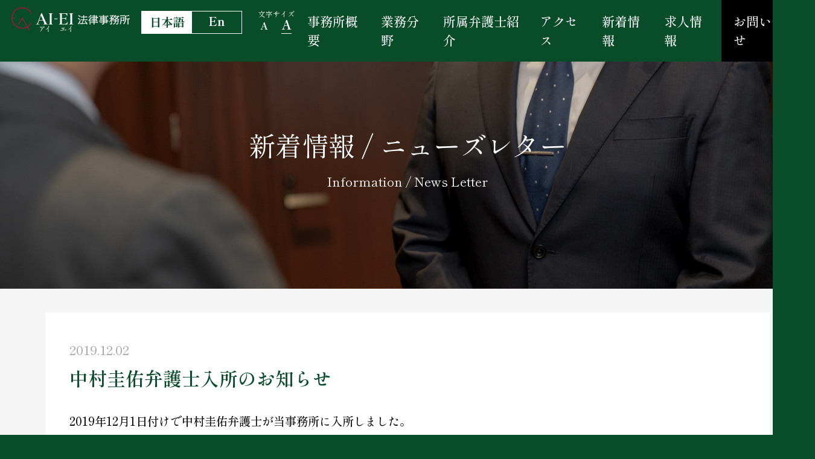

--- FILE ---
content_type: text/html; charset=UTF-8
request_url: https://www.aieilaw.co.jp/archives/information/%E4%B8%AD%E6%9D%91%E5%9C%AD%E4%BD%91%E5%BC%81%E8%AD%B7%E5%A3%AB%E5%85%A5%E6%89%80%E3%81%AE%E3%81%8A%E7%9F%A5%E3%82%89%E3%81%9B
body_size: 31496
content:
<!DOCTYPE html>
<html lang="ja">
<head>
<meta charset="UTF-8">

<title>中村圭佑弁護士入所のお知らせ｜AI-EI法律事務所</title>
<meta name="Keywords" content="アイエイ法律事務所,千代田区,東京">
<meta name="Description" content="AI-EI法律事務所は、森倫洋ら西村あさひ法律事務所出身の弁護士を中心とした、企業紛争・ビジネス関連の民商事訴訟その他国内外の紛争解決と労働法・労務問題（国際労務、外国人雇用を含む）に専門性を持つ事務所です。">

<meta name="viewport" content="width=device-width, initial-scale=1, maximum-scale=2,  user-scalable=yes">
<link rel="stylesheet" href="https://www.aieilaw.co.jp/wp-content/themes/aiei/css/import.css">
<link rel="stylesheet" href="https://www.aieilaw.co.jp/wp-content/themes/aiei/css/examples.css">
<link rel="stylesheet" href="https://www.aieilaw.co.jp/wp-content/themes/aiei/css/slider-pro.css">
<script type="text/javascript" src="https://ajax.googleapis.com/ajax/libs/jquery/3.2.1/jquery.min.js"></script>
<script src="https://www.aieilaw.co.jp/wp-content/themes/aiei/js/jquery.sliderPro.js"></script>
<script src="https://www.aieilaw.co.jp/wp-content/themes/aiei/js/smoothscroll.js"></script>
<script src="https://www.aieilaw.co.jp/wp-content/themes/aiei/js/opacity.js"></script>
<script src="https://www.aieilaw.co.jp/wp-content/themes/aiei/js/jquery.cookie.js"></script>
<script src="https://www.aieilaw.co.jp/wp-content/themes/aiei/js/fontsize.js"></script>
<link rel="shortcut icon" href="https://www.aieilaw.co.jp/wp-content/themes/aiei/images/favicon.ico">
<link rel="preconnect" href="https://fonts.googleapis.com">
<link rel="preconnect" href="https://fonts.gstatic.com" crossorigin>
<link href="https://fonts.googleapis.com/css2?family=Shippori+Mincho:wght@400;500;600;700;800&display=swap" rel="stylesheet">

<script type="text/javascript">
	$( document ).ready(function( $ ) {
		$( '#slider1' ).sliderPro({
			width: '100%',
			height: 500,
			fade:true,
			arrows: false,
			heightAnimationDuration:0,
			autoHeight:true,
			touchSwipe:false,
			buttons: false,
			captionFadeDuration:1000,
			smallsize:750,
			waitForLayers: true,
			autoplayOnHover:'none',
			autoplayDelay:5000,
			slideAnimationDuration:2000,
			fadeDuration:2000,
			forceSize:'fullHeight',
			thumbnailPointer: true,
			autoplay: true,
			autoScaleLayers: false,
		});
	});
</script>
	<meta name='robots' content='max-image-preview:large' />
<link rel='dns-prefetch' href='//www.googletagmanager.com' />
<link rel="alternate" title="oEmbed (JSON)" type="application/json+oembed" href="https://www.aieilaw.co.jp/wp-json/oembed/1.0/embed?url=https%3A%2F%2Fwww.aieilaw.co.jp%2Farchives%2Finformation%2F%25e4%25b8%25ad%25e6%259d%2591%25e5%259c%25ad%25e4%25bd%2591%25e5%25bc%2581%25e8%25ad%25b7%25e5%25a3%25ab%25e5%2585%25a5%25e6%2589%2580%25e3%2581%25ae%25e3%2581%258a%25e7%259f%25a5%25e3%2582%2589%25e3%2581%259b" />
<link rel="alternate" title="oEmbed (XML)" type="text/xml+oembed" href="https://www.aieilaw.co.jp/wp-json/oembed/1.0/embed?url=https%3A%2F%2Fwww.aieilaw.co.jp%2Farchives%2Finformation%2F%25e4%25b8%25ad%25e6%259d%2591%25e5%259c%25ad%25e4%25bd%2591%25e5%25bc%2581%25e8%25ad%25b7%25e5%25a3%25ab%25e5%2585%25a5%25e6%2589%2580%25e3%2581%25ae%25e3%2581%258a%25e7%259f%25a5%25e3%2582%2589%25e3%2581%259b&#038;format=xml" />
<style id='wp-img-auto-sizes-contain-inline-css' type='text/css'>
img:is([sizes=auto i],[sizes^="auto," i]){contain-intrinsic-size:3000px 1500px}
/*# sourceURL=wp-img-auto-sizes-contain-inline-css */
</style>
<style id='wp-emoji-styles-inline-css' type='text/css'>

	img.wp-smiley, img.emoji {
		display: inline !important;
		border: none !important;
		box-shadow: none !important;
		height: 1em !important;
		width: 1em !important;
		margin: 0 0.07em !important;
		vertical-align: -0.1em !important;
		background: none !important;
		padding: 0 !important;
	}
/*# sourceURL=wp-emoji-styles-inline-css */
</style>
<style id='wp-block-library-inline-css' type='text/css'>
:root{--wp-block-synced-color:#7a00df;--wp-block-synced-color--rgb:122,0,223;--wp-bound-block-color:var(--wp-block-synced-color);--wp-editor-canvas-background:#ddd;--wp-admin-theme-color:#007cba;--wp-admin-theme-color--rgb:0,124,186;--wp-admin-theme-color-darker-10:#006ba1;--wp-admin-theme-color-darker-10--rgb:0,107,160.5;--wp-admin-theme-color-darker-20:#005a87;--wp-admin-theme-color-darker-20--rgb:0,90,135;--wp-admin-border-width-focus:2px}@media (min-resolution:192dpi){:root{--wp-admin-border-width-focus:1.5px}}.wp-element-button{cursor:pointer}:root .has-very-light-gray-background-color{background-color:#eee}:root .has-very-dark-gray-background-color{background-color:#313131}:root .has-very-light-gray-color{color:#eee}:root .has-very-dark-gray-color{color:#313131}:root .has-vivid-green-cyan-to-vivid-cyan-blue-gradient-background{background:linear-gradient(135deg,#00d084,#0693e3)}:root .has-purple-crush-gradient-background{background:linear-gradient(135deg,#34e2e4,#4721fb 50%,#ab1dfe)}:root .has-hazy-dawn-gradient-background{background:linear-gradient(135deg,#faaca8,#dad0ec)}:root .has-subdued-olive-gradient-background{background:linear-gradient(135deg,#fafae1,#67a671)}:root .has-atomic-cream-gradient-background{background:linear-gradient(135deg,#fdd79a,#004a59)}:root .has-nightshade-gradient-background{background:linear-gradient(135deg,#330968,#31cdcf)}:root .has-midnight-gradient-background{background:linear-gradient(135deg,#020381,#2874fc)}:root{--wp--preset--font-size--normal:16px;--wp--preset--font-size--huge:42px}.has-regular-font-size{font-size:1em}.has-larger-font-size{font-size:2.625em}.has-normal-font-size{font-size:var(--wp--preset--font-size--normal)}.has-huge-font-size{font-size:var(--wp--preset--font-size--huge)}.has-text-align-center{text-align:center}.has-text-align-left{text-align:left}.has-text-align-right{text-align:right}.has-fit-text{white-space:nowrap!important}#end-resizable-editor-section{display:none}.aligncenter{clear:both}.items-justified-left{justify-content:flex-start}.items-justified-center{justify-content:center}.items-justified-right{justify-content:flex-end}.items-justified-space-between{justify-content:space-between}.screen-reader-text{border:0;clip-path:inset(50%);height:1px;margin:-1px;overflow:hidden;padding:0;position:absolute;width:1px;word-wrap:normal!important}.screen-reader-text:focus{background-color:#ddd;clip-path:none;color:#444;display:block;font-size:1em;height:auto;left:5px;line-height:normal;padding:15px 23px 14px;text-decoration:none;top:5px;width:auto;z-index:100000}html :where(.has-border-color){border-style:solid}html :where([style*=border-top-color]){border-top-style:solid}html :where([style*=border-right-color]){border-right-style:solid}html :where([style*=border-bottom-color]){border-bottom-style:solid}html :where([style*=border-left-color]){border-left-style:solid}html :where([style*=border-width]){border-style:solid}html :where([style*=border-top-width]){border-top-style:solid}html :where([style*=border-right-width]){border-right-style:solid}html :where([style*=border-bottom-width]){border-bottom-style:solid}html :where([style*=border-left-width]){border-left-style:solid}html :where(img[class*=wp-image-]){height:auto;max-width:100%}:where(figure){margin:0 0 1em}html :where(.is-position-sticky){--wp-admin--admin-bar--position-offset:var(--wp-admin--admin-bar--height,0px)}@media screen and (max-width:600px){html :where(.is-position-sticky){--wp-admin--admin-bar--position-offset:0px}}

/*# sourceURL=wp-block-library-inline-css */
</style><style id='global-styles-inline-css' type='text/css'>
:root{--wp--preset--aspect-ratio--square: 1;--wp--preset--aspect-ratio--4-3: 4/3;--wp--preset--aspect-ratio--3-4: 3/4;--wp--preset--aspect-ratio--3-2: 3/2;--wp--preset--aspect-ratio--2-3: 2/3;--wp--preset--aspect-ratio--16-9: 16/9;--wp--preset--aspect-ratio--9-16: 9/16;--wp--preset--color--black: #000000;--wp--preset--color--cyan-bluish-gray: #abb8c3;--wp--preset--color--white: #ffffff;--wp--preset--color--pale-pink: #f78da7;--wp--preset--color--vivid-red: #cf2e2e;--wp--preset--color--luminous-vivid-orange: #ff6900;--wp--preset--color--luminous-vivid-amber: #fcb900;--wp--preset--color--light-green-cyan: #7bdcb5;--wp--preset--color--vivid-green-cyan: #00d084;--wp--preset--color--pale-cyan-blue: #8ed1fc;--wp--preset--color--vivid-cyan-blue: #0693e3;--wp--preset--color--vivid-purple: #9b51e0;--wp--preset--gradient--vivid-cyan-blue-to-vivid-purple: linear-gradient(135deg,rgb(6,147,227) 0%,rgb(155,81,224) 100%);--wp--preset--gradient--light-green-cyan-to-vivid-green-cyan: linear-gradient(135deg,rgb(122,220,180) 0%,rgb(0,208,130) 100%);--wp--preset--gradient--luminous-vivid-amber-to-luminous-vivid-orange: linear-gradient(135deg,rgb(252,185,0) 0%,rgb(255,105,0) 100%);--wp--preset--gradient--luminous-vivid-orange-to-vivid-red: linear-gradient(135deg,rgb(255,105,0) 0%,rgb(207,46,46) 100%);--wp--preset--gradient--very-light-gray-to-cyan-bluish-gray: linear-gradient(135deg,rgb(238,238,238) 0%,rgb(169,184,195) 100%);--wp--preset--gradient--cool-to-warm-spectrum: linear-gradient(135deg,rgb(74,234,220) 0%,rgb(151,120,209) 20%,rgb(207,42,186) 40%,rgb(238,44,130) 60%,rgb(251,105,98) 80%,rgb(254,248,76) 100%);--wp--preset--gradient--blush-light-purple: linear-gradient(135deg,rgb(255,206,236) 0%,rgb(152,150,240) 100%);--wp--preset--gradient--blush-bordeaux: linear-gradient(135deg,rgb(254,205,165) 0%,rgb(254,45,45) 50%,rgb(107,0,62) 100%);--wp--preset--gradient--luminous-dusk: linear-gradient(135deg,rgb(255,203,112) 0%,rgb(199,81,192) 50%,rgb(65,88,208) 100%);--wp--preset--gradient--pale-ocean: linear-gradient(135deg,rgb(255,245,203) 0%,rgb(182,227,212) 50%,rgb(51,167,181) 100%);--wp--preset--gradient--electric-grass: linear-gradient(135deg,rgb(202,248,128) 0%,rgb(113,206,126) 100%);--wp--preset--gradient--midnight: linear-gradient(135deg,rgb(2,3,129) 0%,rgb(40,116,252) 100%);--wp--preset--font-size--small: 13px;--wp--preset--font-size--medium: 20px;--wp--preset--font-size--large: 36px;--wp--preset--font-size--x-large: 42px;--wp--preset--spacing--20: 0.44rem;--wp--preset--spacing--30: 0.67rem;--wp--preset--spacing--40: 1rem;--wp--preset--spacing--50: 1.5rem;--wp--preset--spacing--60: 2.25rem;--wp--preset--spacing--70: 3.38rem;--wp--preset--spacing--80: 5.06rem;--wp--preset--shadow--natural: 6px 6px 9px rgba(0, 0, 0, 0.2);--wp--preset--shadow--deep: 12px 12px 50px rgba(0, 0, 0, 0.4);--wp--preset--shadow--sharp: 6px 6px 0px rgba(0, 0, 0, 0.2);--wp--preset--shadow--outlined: 6px 6px 0px -3px rgb(255, 255, 255), 6px 6px rgb(0, 0, 0);--wp--preset--shadow--crisp: 6px 6px 0px rgb(0, 0, 0);}:where(.is-layout-flex){gap: 0.5em;}:where(.is-layout-grid){gap: 0.5em;}body .is-layout-flex{display: flex;}.is-layout-flex{flex-wrap: wrap;align-items: center;}.is-layout-flex > :is(*, div){margin: 0;}body .is-layout-grid{display: grid;}.is-layout-grid > :is(*, div){margin: 0;}:where(.wp-block-columns.is-layout-flex){gap: 2em;}:where(.wp-block-columns.is-layout-grid){gap: 2em;}:where(.wp-block-post-template.is-layout-flex){gap: 1.25em;}:where(.wp-block-post-template.is-layout-grid){gap: 1.25em;}.has-black-color{color: var(--wp--preset--color--black) !important;}.has-cyan-bluish-gray-color{color: var(--wp--preset--color--cyan-bluish-gray) !important;}.has-white-color{color: var(--wp--preset--color--white) !important;}.has-pale-pink-color{color: var(--wp--preset--color--pale-pink) !important;}.has-vivid-red-color{color: var(--wp--preset--color--vivid-red) !important;}.has-luminous-vivid-orange-color{color: var(--wp--preset--color--luminous-vivid-orange) !important;}.has-luminous-vivid-amber-color{color: var(--wp--preset--color--luminous-vivid-amber) !important;}.has-light-green-cyan-color{color: var(--wp--preset--color--light-green-cyan) !important;}.has-vivid-green-cyan-color{color: var(--wp--preset--color--vivid-green-cyan) !important;}.has-pale-cyan-blue-color{color: var(--wp--preset--color--pale-cyan-blue) !important;}.has-vivid-cyan-blue-color{color: var(--wp--preset--color--vivid-cyan-blue) !important;}.has-vivid-purple-color{color: var(--wp--preset--color--vivid-purple) !important;}.has-black-background-color{background-color: var(--wp--preset--color--black) !important;}.has-cyan-bluish-gray-background-color{background-color: var(--wp--preset--color--cyan-bluish-gray) !important;}.has-white-background-color{background-color: var(--wp--preset--color--white) !important;}.has-pale-pink-background-color{background-color: var(--wp--preset--color--pale-pink) !important;}.has-vivid-red-background-color{background-color: var(--wp--preset--color--vivid-red) !important;}.has-luminous-vivid-orange-background-color{background-color: var(--wp--preset--color--luminous-vivid-orange) !important;}.has-luminous-vivid-amber-background-color{background-color: var(--wp--preset--color--luminous-vivid-amber) !important;}.has-light-green-cyan-background-color{background-color: var(--wp--preset--color--light-green-cyan) !important;}.has-vivid-green-cyan-background-color{background-color: var(--wp--preset--color--vivid-green-cyan) !important;}.has-pale-cyan-blue-background-color{background-color: var(--wp--preset--color--pale-cyan-blue) !important;}.has-vivid-cyan-blue-background-color{background-color: var(--wp--preset--color--vivid-cyan-blue) !important;}.has-vivid-purple-background-color{background-color: var(--wp--preset--color--vivid-purple) !important;}.has-black-border-color{border-color: var(--wp--preset--color--black) !important;}.has-cyan-bluish-gray-border-color{border-color: var(--wp--preset--color--cyan-bluish-gray) !important;}.has-white-border-color{border-color: var(--wp--preset--color--white) !important;}.has-pale-pink-border-color{border-color: var(--wp--preset--color--pale-pink) !important;}.has-vivid-red-border-color{border-color: var(--wp--preset--color--vivid-red) !important;}.has-luminous-vivid-orange-border-color{border-color: var(--wp--preset--color--luminous-vivid-orange) !important;}.has-luminous-vivid-amber-border-color{border-color: var(--wp--preset--color--luminous-vivid-amber) !important;}.has-light-green-cyan-border-color{border-color: var(--wp--preset--color--light-green-cyan) !important;}.has-vivid-green-cyan-border-color{border-color: var(--wp--preset--color--vivid-green-cyan) !important;}.has-pale-cyan-blue-border-color{border-color: var(--wp--preset--color--pale-cyan-blue) !important;}.has-vivid-cyan-blue-border-color{border-color: var(--wp--preset--color--vivid-cyan-blue) !important;}.has-vivid-purple-border-color{border-color: var(--wp--preset--color--vivid-purple) !important;}.has-vivid-cyan-blue-to-vivid-purple-gradient-background{background: var(--wp--preset--gradient--vivid-cyan-blue-to-vivid-purple) !important;}.has-light-green-cyan-to-vivid-green-cyan-gradient-background{background: var(--wp--preset--gradient--light-green-cyan-to-vivid-green-cyan) !important;}.has-luminous-vivid-amber-to-luminous-vivid-orange-gradient-background{background: var(--wp--preset--gradient--luminous-vivid-amber-to-luminous-vivid-orange) !important;}.has-luminous-vivid-orange-to-vivid-red-gradient-background{background: var(--wp--preset--gradient--luminous-vivid-orange-to-vivid-red) !important;}.has-very-light-gray-to-cyan-bluish-gray-gradient-background{background: var(--wp--preset--gradient--very-light-gray-to-cyan-bluish-gray) !important;}.has-cool-to-warm-spectrum-gradient-background{background: var(--wp--preset--gradient--cool-to-warm-spectrum) !important;}.has-blush-light-purple-gradient-background{background: var(--wp--preset--gradient--blush-light-purple) !important;}.has-blush-bordeaux-gradient-background{background: var(--wp--preset--gradient--blush-bordeaux) !important;}.has-luminous-dusk-gradient-background{background: var(--wp--preset--gradient--luminous-dusk) !important;}.has-pale-ocean-gradient-background{background: var(--wp--preset--gradient--pale-ocean) !important;}.has-electric-grass-gradient-background{background: var(--wp--preset--gradient--electric-grass) !important;}.has-midnight-gradient-background{background: var(--wp--preset--gradient--midnight) !important;}.has-small-font-size{font-size: var(--wp--preset--font-size--small) !important;}.has-medium-font-size{font-size: var(--wp--preset--font-size--medium) !important;}.has-large-font-size{font-size: var(--wp--preset--font-size--large) !important;}.has-x-large-font-size{font-size: var(--wp--preset--font-size--x-large) !important;}
/*# sourceURL=global-styles-inline-css */
</style>

<style id='classic-theme-styles-inline-css' type='text/css'>
/*! This file is auto-generated */
.wp-block-button__link{color:#fff;background-color:#32373c;border-radius:9999px;box-shadow:none;text-decoration:none;padding:calc(.667em + 2px) calc(1.333em + 2px);font-size:1.125em}.wp-block-file__button{background:#32373c;color:#fff;text-decoration:none}
/*# sourceURL=/wp-includes/css/classic-themes.min.css */
</style>
<link rel='stylesheet' id='bogo-css' href='https://www.aieilaw.co.jp/wp-content/plugins/bogo/includes/css/style.css?ver=3.9.1' type='text/css' media='all' />
<link rel='stylesheet' id='wp-pagenavi-css' href='https://www.aieilaw.co.jp/wp-content/plugins/wp-pagenavi/pagenavi-css.css?ver=2.70' type='text/css' media='all' />

<!-- Site Kit によって追加された Google タグ（gtag.js）スニペット -->
<!-- Google アナリティクス スニペット (Site Kit が追加) -->
<script type="text/javascript" src="https://www.googletagmanager.com/gtag/js?id=GT-TBNTFDMV" id="google_gtagjs-js" async></script>
<script type="text/javascript" id="google_gtagjs-js-after">
/* <![CDATA[ */
window.dataLayer = window.dataLayer || [];function gtag(){dataLayer.push(arguments);}
gtag("set","linker",{"domains":["www.aieilaw.co.jp"]});
gtag("js", new Date());
gtag("set", "developer_id.dZTNiMT", true);
gtag("config", "GT-TBNTFDMV");
 window._googlesitekit = window._googlesitekit || {}; window._googlesitekit.throttledEvents = []; window._googlesitekit.gtagEvent = (name, data) => { var key = JSON.stringify( { name, data } ); if ( !! window._googlesitekit.throttledEvents[ key ] ) { return; } window._googlesitekit.throttledEvents[ key ] = true; setTimeout( () => { delete window._googlesitekit.throttledEvents[ key ]; }, 5 ); gtag( "event", name, { ...data, event_source: "site-kit" } ); }; 
//# sourceURL=google_gtagjs-js-after
/* ]]> */
</script>
<link rel="https://api.w.org/" href="https://www.aieilaw.co.jp/wp-json/" /><link rel="alternate" title="JSON" type="application/json" href="https://www.aieilaw.co.jp/wp-json/wp/v2/information/265" /><link rel="EditURI" type="application/rsd+xml" title="RSD" href="https://www.aieilaw.co.jp/xmlrpc.php?rsd" />
<meta name="generator" content="WordPress 6.9" />
<link rel="canonical" href="https://www.aieilaw.co.jp/archives/information/%e4%b8%ad%e6%9d%91%e5%9c%ad%e4%bd%91%e5%bc%81%e8%ad%b7%e5%a3%ab%e5%85%a5%e6%89%80%e3%81%ae%e3%81%8a%e7%9f%a5%e3%82%89%e3%81%9b" />
<link rel='shortlink' href='https://www.aieilaw.co.jp/?p=265' />
<link rel="alternate" href="https://www.aieilaw.co.jp/en/archives/information/keisuke-nakamura-joins-the-office" hreflang="en-US" />
<link rel="alternate" href="https://www.aieilaw.co.jp/archives/information/%e4%b8%ad%e6%9d%91%e5%9c%ad%e4%bd%91%e5%bc%81%e8%ad%b7%e5%a3%ab%e5%85%a5%e6%89%80%e3%81%ae%e3%81%8a%e7%9f%a5%e3%82%89%e3%81%9b" hreflang="ja" />
<meta name="generator" content="Site Kit by Google 1.170.0" /></head>

<body id="top">

<div id="wrapper">
	<header>
		<div class="inner">
				<div id="logo"><a href="https://www.aieilaw.co.jp/"><img src="https://www.aieilaw.co.jp/wp-content/themes/aiei/images/logo.svg" alt="アイエイ法律事務所 東京"></a></div>

<ul class="bogo-language-switcher list-view"><li class="en-US en first"><span class="bogo-language-name"><a rel="alternate" hreflang="en-US" href="https://www.aieilaw.co.jp/en/archives/information/keisuke-nakamura-joins-the-office" title="EN">En</a></span></li>
<li class="ja current last"><span class="bogo-language-name"><a rel="alternate" hreflang="ja" href="https://www.aieilaw.co.jp/archives/information/%e4%b8%ad%e6%9d%91%e5%9c%ad%e4%bd%91%e5%bc%81%e8%ad%b7%e5%a3%ab%e5%85%a5%e6%89%80%e3%81%ae%e3%81%8a%e7%9f%a5%e3%82%89%e3%81%9b" title="日本語" class="current" aria-current="page">日本語</a></span></li>
</ul>
				<dl id="font">
					<dt>文字サイズ</dt>
					<dd><span>A</span></dd>
					<dd><span>A</span></dd>
				</dl>
				<ul id="nav">
					<li><a href="https://www.aieilaw.co.jp/aboutus/">事務所概要</a></li>
					<li><a href="https://www.aieilaw.co.jp/practices/">業務分野</a></li>
					<li><a href="https://www.aieilaw.co.jp/professionals/">所属弁護士紹介</a></li>
					<li><a href="https://www.aieilaw.co.jp/#access">アクセス</a></li>
					<li><a href="https://www.aieilaw.co.jp//info/">新着情報</a></li>
					<li><a href="https://www.aieilaw.co.jp/#recruit">求人情報</a></li>
					<li><a href="https://www.aieilaw.co.jp/contact/">お問い合わせ</a></li>
				</ul>

		</div>
	</header>
	<div id="sp-gnav-btn" class="sponly"><div><span>メニュー</span></div></div>

		<div id="subkv">
		<h1>新着情報 / ニューズレター<span>Information / News Letter</span></h1>
		<div><img src="https://www.aieilaw.co.jp/wp-content/themes/aiei/images/kv_aboutus.jpg" alt="アイエイ法律事務所 新着情報 / ニューズレター"></div>
	</div>
	


	<div id="main">
		<section class="newsbox">
			<div class="inner">
				<div class="column2box">
					<div class="news-singlebox">
						<div class="news-singlebox_inner">
							<ul>
								<li><div><span>2019.12.02</span><h2>中村圭佑弁護士入所のお知らせ</h2></div></li>
							</ul>
							<div>
								<p>2019年12月1日付けで中村圭佑弁護士が当事務所に入所しました。</p>
							</div>
						</div>
						<ul class="nextbox">
							<li><a class="prev" href="https://www.aieilaw.co.jp/archives/information/%e6%98%a5%e5%b1%b1%e4%bf%8a%e8%8b%b1%e5%bc%81%e8%ad%b7%e5%a3%ab%e5%85%a5%e6%89%80%e3%81%ae%e3%81%8a%e7%9f%a5%e3%82%89%e3%81%9b" rel="prev">春山俊英弁護士入所のお知らせ</a></li>
							<li><a class="next" href="https://www.aieilaw.co.jp/archives/information/%e3%82%a4%e3%83%b3%e3%82%bf%e3%83%93%e3%83%a5%e3%83%bc%e8%a8%98%e4%ba%8b%e6%8e%b2%e8%bc%89%e3%81%ae%e3%81%8a%e7%9f%a5%e3%82%89%e3%81%9b-3" rel="next">インタビュー記事掲載のお知らせ</a></li>
						</ul>
					</div>

				</div>

			</div>
		</section>


		<section id="access" class="access fadein">
			<div class="ttl04"><h2>アクセス</h2><span>Access</span></div>

			<div class="access-box">
				<div>
					<img class="access-map" src="https://www.aieilaw.co.jp/wp-content/themes/aiei/images/access_map.png" alt="アクセスマップ">
					<div class="btn-box">
						<a href="https://www.google.com/maps/place/AI-EI+%E6%B3%95%E5%BE%8B%E4%BA%8B%E5%8B%99%E6%89%80/@35.669456,139.75661,16z/data=!4m6!3m5!1s0x60188bec15d8a681:0x282f97c9dd046076!8m2!3d35.6694556!4d139.7566099!16s%2Fg%2F11h_k3sfz4?entry=tts&g_ep=EgoyMDI1MTAyNi4wIPu8ASoASAFQAw%3D%3D&skid=9754993d-aa52-4e61-9b1e-ae5383157cfc" class="btn03" target="_blank">Google Map</a>
						<a href="https://www.aieilaw.co.jp/wp-content/themes/aiei/images/print_jp.pdf" class="btn03" target="_blank">印刷する</a>
					</div>
				</div>
				<div>
					<p>
						〒100-0011<br>
						東京都千代田区内幸町一丁目3番2号 内幸町東急ビル9階<br>
						03-6205-8444（代表）<br>
						&#105;&#110;&#102;&#111;&#64;&#97;&#105;&#101;&#105;&#108;&#97;&#119;&#46;&#99;&#111;&#46;&#106;&#112;<br>
						<ul>
							<li>- 都営三田線「内幸町」駅A5出口徒歩1分</li>
							<li>- 東京メトロ銀座線「新橋駅」及びJR「新橋」駅　新橋内幸町地下歩道E出口徒歩2分</li>
							<li>- 東京メトロ銀座線「新橋」駅7番出口徒歩4分</li>
							<li>- 都営浅草線「新橋」駅徒歩6分</li>
							<li>- 東京メトロ千代田線・日比谷線「日比谷」駅徒歩7分</li>
							<li>- JR「新橋」駅日比谷口徒歩5分</li>
						</ul>
					</p>
				</div>
			</div>
			
		</section>

		<section id="recruit" class="bnr-box fadein">
			<ul>
				<li><a href="https://en-gage.net/aieilaw/work_202273/?via_recruit_page=1" target="_blank"><img src="https://www.aieilaw.co.jp/wp-content/themes/aiei/images/bnr01.jpg" alt="弁護士募集 求人" class="pconly"><img src="https://www.aieilaw.co.jp/wp-content/themes/aiei/images/bnr01_sp.jpg" alt="弁護士募集 求人" class="sponly"></a></li>
				<li><a href="https://en-gage.net/aieilaw/#careersAnker" target="_blank"><img src="https://www.aieilaw.co.jp/wp-content/themes/aiei/images/bnr02.jpg" alt="事務職員募集 求人" class="pconly"><img src="https://www.aieilaw.co.jp/wp-content/themes/aiei/images/bnr02_sp.jpg" alt="事務職員募集 求人" class="sponly"></a></li>
			</ul>
		</section>

	</div>


	<footer>
		<div class="inner fadein">
			<div>
				<p>アイエイ弁護士法人（第一東京弁護士会所属）</p>
				<span><img src="https://www.aieilaw.co.jp/wp-content/themes/aiei/images/logo.svg" alt="アイエイ法律事務所 東京"></span>
				<p>
					〒100-0011<br>
					東京都千代田区内幸町一丁目3番2号 内幸町東急ビル9階<br>
					03-6205-8444（代表）<br>
					&#105;&#110;&#102;&#111;&#64;&#97;&#105;&#101;&#105;&#108;&#97;&#119;&#46;&#99;&#111;&#46;&#106;&#112;
				</p>
			</div>
			<div>
				<ul class="f_nav">
					<li><a href="https://www.aieilaw.co.jp/aboutus/">事務所概要</a></li>
					<li><a href="https://www.aieilaw.co.jp/practices/">業務分野</a></li>
					<li><a href="https://www.aieilaw.co.jp/professionals/">所属弁護士紹介</a></li>
					<li><a href="https://www.aieilaw.co.jp/#access">アクセス</a></li>
					<li><a href="https://www.aieilaw.co.jp/info/">新着情報</a></li>
					<li><a href="https://www.aieilaw.co.jp/#recruit">求人情報</a></li>
					<li><a href="https://www.aieilaw.co.jp/contact/">お問い合わせ</a></li>
				</ul>
				<span class="copy">&copy; AI-EI Law Firm.</span>
			</div>
		</div>
	</footer>

	<div id="wrapper-cover"></div>
	<script src="https://www.aieilaw.co.jp/wp-content/themes/aiei/js/script.js"></script>

</div>

<div id="spnav">

	<ul>
		<li>
<ul class="bogo-language-switcher list-view"><li class="en-US en first"><span class="bogo-language-name"><a rel="alternate" hreflang="en-US" href="https://www.aieilaw.co.jp/en/archives/information/keisuke-nakamura-joins-the-office" title="EN">En</a></span></li>
<li class="ja current last"><span class="bogo-language-name"><a rel="alternate" hreflang="ja" href="https://www.aieilaw.co.jp/archives/information/%e4%b8%ad%e6%9d%91%e5%9c%ad%e4%bd%91%e5%bc%81%e8%ad%b7%e5%a3%ab%e5%85%a5%e6%89%80%e3%81%ae%e3%81%8a%e7%9f%a5%e3%82%89%e3%81%9b" title="日本語" class="current" aria-current="page">日本語</a></span></li>
</ul>		</li>
		<li><a href="https://www.aieilaw.co.jp/aboutus/">事務所概要</a></li>
		<li><a href="https://www.aieilaw.co.jp/practices/">業務分野</a></li>
		<li><a href="https://www.aieilaw.co.jp/professionals/">所属弁護士紹介</a></li>
		<li><a href="https://www.aieilaw.co.jp/#access">アクセス</a></li>
		<li><a href="https://www.aieilaw.co.jp/info/">新着情報</a></li>
		<li><a href="https://www.aieilaw.co.jp/#recruit">求人情報</a></li>
		<li><a href="https://www.aieilaw.co.jp/contact/">お問い合わせ</a></li>
	</ul>
</div>











<script type="speculationrules">
{"prefetch":[{"source":"document","where":{"and":[{"href_matches":"/*"},{"not":{"href_matches":["/wp-*.php","/wp-admin/*","/wp-content/uploads/*","/wp-content/*","/wp-content/plugins/*","/wp-content/themes/aiei/*","/*\\?(.+)"]}},{"not":{"selector_matches":"a[rel~=\"nofollow\"]"}},{"not":{"selector_matches":".no-prefetch, .no-prefetch a"}}]},"eagerness":"conservative"}]}
</script>
<script id="wp-emoji-settings" type="application/json">
{"baseUrl":"https://s.w.org/images/core/emoji/17.0.2/72x72/","ext":".png","svgUrl":"https://s.w.org/images/core/emoji/17.0.2/svg/","svgExt":".svg","source":{"concatemoji":"https://www.aieilaw.co.jp/wp-includes/js/wp-emoji-release.min.js?ver=6.9"}}
</script>
<script type="module">
/* <![CDATA[ */
/*! This file is auto-generated */
const a=JSON.parse(document.getElementById("wp-emoji-settings").textContent),o=(window._wpemojiSettings=a,"wpEmojiSettingsSupports"),s=["flag","emoji"];function i(e){try{var t={supportTests:e,timestamp:(new Date).valueOf()};sessionStorage.setItem(o,JSON.stringify(t))}catch(e){}}function c(e,t,n){e.clearRect(0,0,e.canvas.width,e.canvas.height),e.fillText(t,0,0);t=new Uint32Array(e.getImageData(0,0,e.canvas.width,e.canvas.height).data);e.clearRect(0,0,e.canvas.width,e.canvas.height),e.fillText(n,0,0);const a=new Uint32Array(e.getImageData(0,0,e.canvas.width,e.canvas.height).data);return t.every((e,t)=>e===a[t])}function p(e,t){e.clearRect(0,0,e.canvas.width,e.canvas.height),e.fillText(t,0,0);var n=e.getImageData(16,16,1,1);for(let e=0;e<n.data.length;e++)if(0!==n.data[e])return!1;return!0}function u(e,t,n,a){switch(t){case"flag":return n(e,"\ud83c\udff3\ufe0f\u200d\u26a7\ufe0f","\ud83c\udff3\ufe0f\u200b\u26a7\ufe0f")?!1:!n(e,"\ud83c\udde8\ud83c\uddf6","\ud83c\udde8\u200b\ud83c\uddf6")&&!n(e,"\ud83c\udff4\udb40\udc67\udb40\udc62\udb40\udc65\udb40\udc6e\udb40\udc67\udb40\udc7f","\ud83c\udff4\u200b\udb40\udc67\u200b\udb40\udc62\u200b\udb40\udc65\u200b\udb40\udc6e\u200b\udb40\udc67\u200b\udb40\udc7f");case"emoji":return!a(e,"\ud83e\u1fac8")}return!1}function f(e,t,n,a){let r;const o=(r="undefined"!=typeof WorkerGlobalScope&&self instanceof WorkerGlobalScope?new OffscreenCanvas(300,150):document.createElement("canvas")).getContext("2d",{willReadFrequently:!0}),s=(o.textBaseline="top",o.font="600 32px Arial",{});return e.forEach(e=>{s[e]=t(o,e,n,a)}),s}function r(e){var t=document.createElement("script");t.src=e,t.defer=!0,document.head.appendChild(t)}a.supports={everything:!0,everythingExceptFlag:!0},new Promise(t=>{let n=function(){try{var e=JSON.parse(sessionStorage.getItem(o));if("object"==typeof e&&"number"==typeof e.timestamp&&(new Date).valueOf()<e.timestamp+604800&&"object"==typeof e.supportTests)return e.supportTests}catch(e){}return null}();if(!n){if("undefined"!=typeof Worker&&"undefined"!=typeof OffscreenCanvas&&"undefined"!=typeof URL&&URL.createObjectURL&&"undefined"!=typeof Blob)try{var e="postMessage("+f.toString()+"("+[JSON.stringify(s),u.toString(),c.toString(),p.toString()].join(",")+"));",a=new Blob([e],{type:"text/javascript"});const r=new Worker(URL.createObjectURL(a),{name:"wpTestEmojiSupports"});return void(r.onmessage=e=>{i(n=e.data),r.terminate(),t(n)})}catch(e){}i(n=f(s,u,c,p))}t(n)}).then(e=>{for(const n in e)a.supports[n]=e[n],a.supports.everything=a.supports.everything&&a.supports[n],"flag"!==n&&(a.supports.everythingExceptFlag=a.supports.everythingExceptFlag&&a.supports[n]);var t;a.supports.everythingExceptFlag=a.supports.everythingExceptFlag&&!a.supports.flag,a.supports.everything||((t=a.source||{}).concatemoji?r(t.concatemoji):t.wpemoji&&t.twemoji&&(r(t.twemoji),r(t.wpemoji)))});
//# sourceURL=https://www.aieilaw.co.jp/wp-includes/js/wp-emoji-loader.min.js
/* ]]> */
</script>



</body>
</html>

<!-- Dynamic page generated in 0.118 seconds. -->
<!-- Cached page generated by WP-Super-Cache on 2026-01-23 08:49:07 -->

<!-- super cache -->

--- FILE ---
content_type: text/css
request_url: https://www.aieilaw.co.jp/wp-content/themes/aiei/css/import.css
body_size: 555
content:
@charset "UTF-8";

/* インポート start ------------------------------------------------*/

@import url(https://fonts.googleapis.com/earlyaccess/notosansjapanese.css);

@import url("sp_style.css") screen and (max-width: 750px);
@import url("sp_common.css") screen and (max-width: 750px);

@import url("pc_style.css") print, screen and (min-width: 751px);
@import url("pc_common.css") print, screen and (min-width: 751px);

@import "print.css" print;

@import url("font.css");
/* インポート end --------------------------------------------------*/

--- FILE ---
content_type: text/css
request_url: https://www.aieilaw.co.jp/wp-content/themes/aiei/css/sp_style.css
body_size: 44743
content:
@charset "UTF-8";

#font{display:none!important;}

header > .inner > ul.bogo-language-switcher{
	display:none;
}

#spnav{
	position: absolute;
	z-index: 5;
	top: 0;
	right: 0;
	width:100%;
}

#spnav > ul{
	margin-top: 3vw;
	float:right;
	width:70%;
	text-align:center;
}

#spnav > li{
	font-size: 3.7vw;
	border-bottom: 1px solid #aaa;
	width:80%;
	/* max-width: 292px; */
	text-align:center;
	margin:0 auto;
}

#spnav li:nth-child(8){
	background: #000;
	color:#fff;
	margin: 4vw auto 0 auto;
	border: none;
	padding: 2vw 0;
}

#spnav li:nth-child(9){
	background:#535150;
	color:#fff;
	margin:18px auto 0 auto;
}

#spnav li:nth-child(10){
	background:#535150;
	color:#fff;
	margin:18px auto 0 auto;
}

#spnav li.btn a{
	color:#fff;
}

#spnav li a{
	display:block;
	padding: 2.5vw 0;
	text-decoration:none!important;
}

#wrapper{
	background:#fff;
	position:relative;
	z-index:9;
	overflow:hidden;
}



img{
	width:100%;
	height:auto;
}

header .inner{
	/* padding-top:30px; */
	/* margin:0 auto 20px auto; */
	overflow:hidden;
}

header{
	width:100%;

}

header #logo{
	margin-left: 0;
	float:left;
	width: 165px;
}

header #nav{
	display:none;
}

header #language{
	display:none;
}

header #h_contact{
	display:none;
}


header #spnav{
	display:none;
}

#about div.f_msg{
	border-top:12px solid #f9c561;
}

div.f_msg{
	min-height:100px;
	padding-bottom:23%;
}

div.f_msg dl{
	border-top:1px solid #ccc;
	padding-top:81px;
	padding-bottom:68px;
	border-bottom:1px solid #ccc;
	text-align:center;
}

div.f_msg dt{
	font-size:50px;
	padding-bottom:15px;
}

div.f_msg dd{
	font-size:14px;
}


.pc{display:none;}
.sp{display:block;}






#wrapper {
	-moz-transition: -moz-transform .3s ease-in-out;
	-webkit-transition: -webkit-transform .3s ease-in-out;
	-o-transition: -o-transform .3s ease-in-out;
	-ms-transition: -ms-transform .3s ease-in-out;
	transition: transform .3s ease-in-out;
}
.sp-gnav-open #wrapper {
	left: -70%\9;
	-moz-transform: translate3d(-70%, 0, 0);
	-webkit-transform: translate3d(-70%, 0, 0);
	-o-transform: translate3d(-70%, 0, 0);
	-ms-transform: translate3d(-70%, 0, 0);
	transform: translate3d(-70%, 0, 0);
}
#gnav a {
	color: #fff;
	text-decoration: none;
	line-height: 140%;
	-moz-transition: background-color .2s linear, color .2s linear;
	-webkit-transition: background-color .2s linear, color .2s linear;
	-o-transition: background-color .2s linear, color .2s linear;
	-ms-transition: background-color .2s linear, color .2s linear;
	transition: background-color .2s linear, color .2s linear;
}
html:not(.sp) #gnav a:hover,
#gnav .current > span > a {background-color: #9fd25b;}
#gnav .parent > span > a {background-color: rgba(159, 210, 91, .3);}

#gnav li > span {
	position: relative;
	display: table;
	width: 100%;
}

#gnav > ul > li > span > a {
	display: table-cell;
	height: 70px;
	padding: 0 15px;
	font-size: 90%;
	border-bottom: solid 1px #333;
	overflow: hidden;
	vertical-align: middle;
}
#gnav > ul > li.gnav-icon > span > a {padding: 0 15px 0 50px;}

#gnav > ul  ul {
	display: none;
	overflow: hidden;
}

#gnav > ul > li > ul > li > span > a {
	display: table-cell;
	padding: 15px 15px 15px 30px;
	font-size: 90%;
	background-color: #333;
	border-bottom: solid 1px #444;
	overflow: hidden;
}

#gnav > ul > li > ul > li > ul > li > span > a {
	display: table-cell;
	padding: 15px 15px 15px 45px;
	font-size: 90%;
	background-color: #444;
	border-bottom: solid 1px #555;
	overflow: hidden;
}

#sp-gnav-btn {
	position: absolute;
	z-index: 11;
	display: block;
	top: 10px;
	right: 0;
	cursor: pointer;
}
#sp-gnav-btn:before{
	content: "";
	position: absolute;
	z-index: 1;
	display: block;
	width: 25px;
	height: 1px;
	left: -5px;
	background-color: #fff;
	-moz-transition: -moz-transform 0.3s ease-in-out, top 0.3s linear, bottom 0.3s linear, right 0.3s linear, width 0.3s linear;
	-webkit-transition: -webkit-transform 0.3s ease-in-out, top 0.3s linear, bottom 0.3s linear, right 0.3s linear, width 0.3s linear;
	-o-transition: -o-transform 0.3s ease-in-out, top 0.3s linear, bottom 0.3s linear, right 0.3s linear, width 0.3s linear;
	-ms-transition: -ms-transform 0.3s ease-in-out, top 0.3s linear, bottom 0.3s linear, width 0.3s linear;
	transition: transform 0.3s ease-in-out, top 0.3s linear, bottom 0.3s linear, right 0.3s linear, width 0.3s linear;
}
#sp-gnav-btn:after {
	content: "";
	position: absolute;
	z-index: 1;
	display: block;
	width: 17px;
	height: 1px;
	left: -5px;
	background-color: #fff;
	-moz-transition: -moz-transform 0.3s ease-in-out, top 0.3s linear, bottom 0.3s linear, right 0.3s linear, width 0.3s linear;
	-webkit-transition: -webkit-transform 0.3s ease-in-out, top 0.3s linear, bottom 0.3s linear, right 0.3s linear, width 0.3s linear;
	-o-transition: -o-transform 0.3s ease-in-out, top 0.3s linear, bottom 0.3s linear, right 0.3s linear, width 0.3s linear;
	-ms-transition: -ms-transform 0.3s ease-in-out, top 0.3s linear, bottom 0.3s linear, width 0.3s linear;
	transition: transform 0.3s ease-in-out, top 0.3s linear, bottom 0.3s linear, right 0.3s linear, width 0.3s linear;
}
#sp-gnav-btn:before {top: 5px;}
#sp-gnav-btn:after {top: 25px;}

#sp-gnav-btn div span{display:none;}
#sp-gnav-btn div {
	position: relative;
	display: block;
	width: 31px;
	right:10px;
	height: 28px;
	text-decoration: none;
	color: #f3580e;
	font-size: 10px;
	line-height: 140%;
	text-align: center;
}

#sp-gnav-btn div:before {
	content: "";
	position: absolute;
	display: block;
	width: 25px;
	height: 1px;
	top: 15px;
	left: 5px;
	background-color: #fff;
	-moz-transition: width 0.3s linear;
	-webkit-transition: width 0.3s linear;
	-o-transition: width 0.3s linear;
	-ms-transition: width 0.3s linear;
	transition: width 0.3s linear;
}

.sp-gnav-open #sp-gnav-btn:before {
	width: 30px !important;
	top: 16px;
	right: 7;
	
	background-color: #fff;
	-moz-transform: rotate(45deg);
	-webkit-transform: rotate(45deg);
	-o-transform: rotate(45deg);
	-ms-transform: rotate(45deg);
	transform: rotate(45deg);
}
.sp-gnav-open #sp-gnav-btn:after {
	width: 30px !important;
	background-color: #fff;
	top: 16px;
	right: 7;
	-moz-transform: rotate(-45deg);
	-webkit-transform: rotate(-45deg);
	-o-transform: rotate(-45deg);
	-ms-transform: rotate(-45deg);
	transform: rotate(-45deg);
}
.sp-gnav-open #sp-gnav-btn div:before {width: 0 !important;}

#gnav > ul > li > span > .sp-gnav-layer-btn,
#gnav > ul > li > ul > li > span > .sp-gnav-layer-btn {
	display: table-cell;
	width: 40px;
	cursor: pointer;
	-moz-transition: background-color .2s linear;
	-webkit-transition: background-color .2s linear;
	-o-transition: background-color .2s linear;
	-ms-transition: background-color .2s linear;
	transition: background-color .2s linear;
}
#gnav > ul > li > span > .sp-gnav-layer-btn {
	border-left: solid 1px #333;
	border-bottom: solid 1px #333;
}
#gnav > ul > li > ul > li > span > .sp-gnav-layer-btn {
	border-left: solid 1px #444;
	border-bottom: solid 1px #444;
	background-color: #333;
}
.sp-gnav-layer-btn:before {
	content: "";
	position: absolute;
	display: block;
	width: 16px;
	height: 2px;
	top: 50%;
	right: 12px;
	margin: -1px 0 0;
	background-color: #fff;
}
.sp-gnav-layer-btn:after {
	content: "";
	position: absolute;
	display: block;
	width: 2px;
	height: 16px;
	top: 50%;
	right: 19px;
	margin: -8px 0 0;
	background-color: #fff;
	-moz-transition: -moz-transform .2s linear;
	-webkit-transition: -webkit-transform .2s linear;
	-o-transition: -o-transform .2s linear;
	-ms-transition: -ms-transform .2s linear;
	transition: transform .2s linear;
}
html:not(.sp) #gnav > ul > li > span > .sp-gnav-layer-btn:hover,
#gnav > ul > li > span > .sp-gnav-layer-btn.current {
	border-left: solid 1px #444;
	border-bottom: solid 1px #444;
	background-color: #333;
}
html:not(.sp) #gnav > ul > li > ul > li > span > .sp-gnav-layer-btn:hover,
#gnav > ul > li > ul > li > span > .sp-gnav-layer-btn.current {
	border-left: solid 1px #555;
	border-bottom: solid 1px #555;
	background-color: #444;
}

.sp-gnav-layer-btn.current:after {
	-moz-transform: rotate(90deg);
	-webkit-transform: rotate(90deg);
	-o-transform: rotate(90deg);
	-ms-transform: rotate(90deg);
	transform: rotate(90deg);
}

#wrapper-cover {
	position: absolute;
	z-index: 10;
	display: none;
	width: 100%;
	height: 100%;
	top: 0;
	left: 0;
	background-color: #000;
	opacity: .6;
}



body{
	/* min-width:1024px; */
}

img{
	max-width: 100%;
	width: 100%;
}


html,body,#wrapper{
	/* height:100%; */
}

header #nav a{
	opacity:1!important;
}


header{
	/* min-width:1024px; */
	box-sizing: border-box;
	/* position: fixed; */
	z-index: 9999;
	width: 100%;
	background: #094c2a;
	line-height:1.5;
}

header .inner{
	display: flex;
	width: 93%;
	padding: 8px 0;
	margin:0 auto;
	justify-content: space-between;
}

header .inner #logo{
	/* width: 200px; */
	/* padding: 12px 18px 0px 18px; */
}

header .inner #language{
	font-weight:800;
	margin: 20px 0px 0px 0px;
	border: 1px solid #fff;
	height: 22px;
	display: table;
	word-break: keep-all;
	display: none;
}

header .inner #language li{
	display: table-cell;

}

header .inner #language .active{}

header .inner #language li a,header .inner #language li span{
	display: block;
	font-size: 11px;
	padding: 3px 10px;
}

header .inner #language a:hover{
	text-decoration:none;
}

header .inner #language .active span{
	background:#fff;
	color:#094c2a;
	display: block;
}

header .inner #nav{
	width: 80%;
	display: flex;
	display: none;
	justify-content: right;
}


header .inner #nav li{
	padding: 20px 22px;
	font-size:13px;
}

header .inner #nav li:last-child{
	background:#000;
	margin-left: 5px;
	padding:20px 30px;
}

header .inner #nav a{
	position:relative;
}

header .inner #nav a:hover:after{
		animation-name: fadeInAnime;
		animation-fill-mode:forwards;
		animation-duration:0.3s;
		animation-iteration-count:1;
		animation-timing-function:ease;
		animation-delay: 0s;
		animation-direction:normal;
		content:"";
		display:block;
		position: absolute;
		height:1px;
		bottom: -7px;
		left: 0;
}

@keyframes fadeInAnime{
	0% {
		width:0;
		opacity:0;
	}

	100% {
		border-bottom:1px solid #fff;
		width:100%;
		opacity:1;
	}
}

#topkv{
	line-height:1.5;
	position: relative;
	/* height: 120vw; */
	overflow: hidden;
	min-height:100vh;
}

#topkv img{
	height:85vh!important;
}

#topkv h1.h1style01{
	position: absolute;
	top: calc(50% - 32vw)!important;
	left: 0;
	text-align: center;
	font-size: 8vw;
	width: 100%;
	color: #fff;
    text-shadow: 0 0 15px black;

}

#topkv h1.h1style02{
	position: absolute;
	top: calc(50% - 36vw)!important;
	left: 0;
	text-align: center;
	font-size: 12vw;
	width: 100%;
	color: #fff;
    text-shadow: 0 0 15px black;

}

#topkv span{
	display:block;
	font-size: 4.3vw;
	padding-top: 24px;
}

#topkv h1 img{

}

#topics{
	line-height:1.5;
	/* position:absolute; */
	bottom: 0;
	background: #000;
	width: 100%;
	color: #fff;
}

#topics ul{
	/* display: flex; */
	/* padding: 18px; */
	justify-content: left;
	box-sizing:border-box;
	margin:0 auto;
	padding: 12px 0;
	width: 93%;
	background: url(../images/arrow.png) right 13px center no-repeat;
	background-size: 2.5vw;
}

#topics ul li{
	width: 100%;
}

#topics ul li:first-child{
	/* border-right: 1px solid #fff; */
	padding-bottom: 7px;
	/* margin-right: 20px; */
	width: auto;
	font-size: 4.8vw;
}

.newsbox{
	/* display: table; */
	width: 100%;
}

.newsbox dt{
	box-sizing: border-box;
	width: 17%;
	min-width: 148px;
	display: table-cell;
}

.newsbox dd{
	box-sizing:border-box;
	width: 100%;
	/* display: table-cell; */
}

.newsbox dd a{
	display: block;
}

#topics .newsbox dd a{
	/* content:""; */
	/* background:url(../images/arrow.png) right center no-repeat; */
	/* background-size: 7px; */
}

#topkv img{
	object-fit: cover;
	height: 120vw;
}

.w50p-box{
	display: table;
	justify-content: space-around;
}

#main{
	background:#f5f5f5;
}

.w50p-box > div:first-child{
	/* width: 50%; */
	/* display: table-cell; */
}
.w50p-box > div:first-child img{
	object-fit: cover;

}
.w50p-box > div:last-child{
	/* width: 50%; */
	padding: 6% 6% 11% 6%;
	background:#fff url(../images/bg_logo.png) center center no-repeat;
	background-size: 68vw;
	vertical-align: middle;
	box-sizing:border-box;
	/* display: table-cell; */
}
.w50p-box > div:last-child .ttl01{
	padding-bottom: 26px;
}
.w50p-box > div:last-child .ttl01 h2{
	font-size: 8vw;
	color: #094c2a;
	line-height: 2.5;
	/* padding-bottom: 20px; */
	font-weight: 500;
}
.w50p-box > div:last-child .ttl01 span{
	font-size: 3.2vw;
	color: #aaaaaa;
	font-weight: 600;
}
.w50p-box > div:last-child p{
	line-height: 2.8;
}

.w33p-box{
	display:flex;
	flex-wrap: wrap;
}

.w33p-box > div{
	width: 100%;
	background:#094c2a;
	border-top:1px solid #fff;
	color:#fff;
}

.w33p-box .ttl02{
	text-align: center;
	position: relative;
	top: -4vw;
}

.w33p-box .ttl02 h2{
	font-size: 7.2vw;
	font-weight: 500;
	line-height: 1.2;
	display: block;
}

.w33p-box .ttl02 span{
	font-size: 2.8vw;
	font-weight: 600;
	display: block;
	line-height: 1;
	padding-top: 2vw;
}

.w33p-box > div > div > p{
	width: 88%;
	margin:0 auto;
	line-height: 1.9;
	position: relative;
	text-align: justify;
	top: 0vw;
}

.w33p-box > div > div:last-child{
	border-top:1px solid #84a695;
	width: 88%;
	margin: 7vw auto 0 auto;
	padding-top: 7vw;
	padding-bottom: 7vw;
	overflow: hidden;
}

.w33p-box > div > div:last-child a{
	width:100%;
	/* display:block; */
	text-align: right;
	padding-right: 5vw;
	float: right;
	box-sizing:border-box;
	background:url(../images/arrow.png) right center no-repeat;
	background-size: 2.5vw;
}

.w33p-box > div:nth-child(1){
	/* border-right:1px solid #fff; */
	/* padding-bottom: 19px; */
}

.w33p-box > div:nth-child(2){
	/* border-right:1px solid #fff; */
}

.w33p-box > div:nth-child(3){
	
}

.infobox{
	width: 88%;
	background:#fff;
	margin: 8vw auto;
	padding: 7vw;
	box-sizing:border-box;
}

.infobox .ttl03{
	margin-bottom: 10vw;
	text-align: center;
}

.infobox .ttl03 h2{
	font-size: 8vw;
	font-weight: 500;
	line-height: 1.2;
	display: block;
}

.infobox .ttl03 span{
	font-size: 3.2vw;
	font-weight: 600;
	display: block;
	line-height: 1;
	color: #aaaaaa;
	padding-top: 3vw;
}

.btn01{
	display:inline-block;
	background:#000 url(../images/arrow.png) right 16px center no-repeat;
	background-size: 6px;
	text-align: center;
	padding: 3.2vw 4vw 4.5vw 4vw;
	font-size: 4.5vw;
}

.infobox ul{
	/* display:flex; */
	/* justify-content: space-between; */
}

.infobox ul li:first-child{
	width: 100%;
}

.infobox ul li:first-child a{
	display:none!important;
}

.infobox ul li:last-child{
	width: 100%;
}

.infobox .newsbox{
	border-top:1px solid #dfdfdf;
	padding: 5vw 0vw;
	box-sizing:border-box;
}

.infobox .newsbox:last-child{
	border-top:1px solid #dfdfdf;
	border-bottom:1px solid #dfdfdf;
	margin-bottom: 7vw;
}

.infobox .newsbox a{
	color:#000;
}


.ttl04{
	margin-bottom: 15vw;
	text-align: center;
}

.ttl04 h2{
	font-size: 8vw;
	font-weight: 500;
	line-height: 1.2;
	display: block;
	color:#fff;
}

.ttl04 span{
	color:#fff;
	font-size: 3.2vw;
	font-weight: 600;
	display: block;
	line-height: 1;
	padding-top: 3vw;
}

.access{
	background:url(../images/bg_access.jpg) left top no-repeat;
	background-size:cover;
	color:#fff;
	padding: 20vw 0;
	text-align: center;
}

.access-box{
	/* display:flex; */
	width: 85%;
	margin:0 auto;
	font-size: 4vw;
	/* padding-top: 30px; */
	justify-content: space-between;
}

.access-box > div:nth-child(1){
	width: 100%;
}

.access-box > div:nth-child(2){
	width: 100%;
	font-size: 4vw;
	text-align: left;
}

.access-box > div:nth-child(1) iframe{
	width:100%;
}

.access-box ul{
	margin-top: 9vw;
	font-size: 3.7vw;
	background:url(../images/icon_train.png) left top no-repeat;
	padding-left: 10vw;
	background-size: 7vw;
}

.bnr-box{}

.bnr-box ul{
	/* display:flex; */
	width: 88%;
	margin:0 auto;
	padding: 2vw 0;
	justify-content: space-between;
}

.bnr-box ul li{
	width: 100%;
	margin: 6vw 0;
}

footer{
	background:#000;
	color:#fff;
	text-align: center;
}

footer .inner{
	/* display:flex; */
	width: 88%;
	margin:0 auto;
	padding: 18vw 0;
	/* justify-content: space-between; */
}

footer > .inner > div:nth-child(1) > span{
	display:block;
	width: 80%;
	margin:0 auto;
	padding-bottom: 8vw;
	padding-top: 8vw;
}

.f_nav{
	width: 100%;
	display: flex;
	display: none;
	justify-content: right;
}


.f_nav li{
	padding: 0px 0px 0px 30px;
	font-size:15px;
}

.copy{
	display:block;
	font-size: 3.2vw;
	text-align:right;
	text-align: center;
	padding-top: 13vw;
}




#spnav .bogo-language-switcher li{
	display: table-cell!important;
	width: 50%;
}

#spnav .bogo-language-switcher .active{}

#spnav .bogo-language-switcher a,#spnav .bogo-language-switcher li span{
	display: block;
	font-size: 3.2vw;
	/* padding: 1px 10px; */
}

#spnav .bogo-language-switcher a:hover{
	text-decoration:none;
}

#spnav .bogo-language-switcher .active span{
	background:#fff;
	color:#094c2a;
	display: block;
	cursor: default;
}

#spnav .bogo-language-switcher .current span a{
	opacity:1!important;
}

#spnav .bogo-language-switcher .current{
	background: #fff;
	color: #094c2a;
	display: block;
	cursor: default;
}
.bogo-language-switcher{
	font-weight:800;
	margin: 3vw auto 6vw auto;
	border: 1px solid #fff;
	height: 22px!important;
	display: table;
	width: 80%!important;
	word-break: keep-all;
	/* display: none; */
}

#language_sp{
	font-weight:800;
	margin: 3vw 0 6vw 0;
	border: 1px solid #fff;
	/* height: 22px; */
	display: table;
	width: 100%;
	word-break: keep-all;
	/* display: none; */
}

#language_sp > div{
	display: table-cell;
}

#language_sp .active{}

#language_sp > div > a,#language_sp > div > span{
	display: block;
	font-size: 3.2vw;
	padding: 1.5vw 0vw;
}

#language_sp a:hover{
	text-decoration:none;
}

#language_sp .active span{
	background:#fff;
	color:#094c2a;
	display: block;
}



#subkv{
	line-height:1.5;
	position: relative;
	/* height: 65vw; */
	overflow: hidden;
}

#subkv h1{
	position: absolute;
	top: calc(50% - 12vw);
	left: 0;
	text-align: center;
	z-index: 10;
	font-size: 7vw;
	width: 100%;
	padding: 0px 3vw;
	box-sizing:border-box;
	line-height: 1.3;
	color: #fff;
}

#subkv span{
	display:block;
	font-size: 3.2vw;
	padding-top: 1vw;
	line-height: 1.5;
}

#subkv > div:before{
	content:"";
	position:absolute;
	top:0;
	left:0;
	z-index: 1;
	height: 100%;
	width: 100%;
	display: block;
	background: rgba(0,0,0,0.2);
}

#subkv img{
	object-fit: cover;
	height: 68vw;
}




.list3column{
	/* display:flex; */
	max-width:1500px;
	margin:0 auto;
}

.list3column > .inner{
	width: 93%;
	padding: 8vw 0;
	margin:0 auto;
}

.list3column > .inner > ul{
	display: flex;
	flex-wrap: wrap;
	justify-content: left;
}

.list3column > .inner > ul > li{
	display:block;
	width: 100%;
	/* margin-right: 2%; */
	margin-bottom: 3vw;
	/* margin-top: 1%; */
}
.list3column > .inner > ul > li:nth-child(3n+3){
	margin-right: 0%;
}

.list3column > .inner > ul > li:hover{
	opacity:0.7;
}


.list3column > .inner > ul > li > div{
	display:block;
	border-left:4px solid #094c2a;
	padding: 2vw 5vw 4vw 5vw;
	background: #fff url(../images/arrow02.png) right 18px center no-repeat;
	background-size: 2vw auto;
}

.list3column > .inner > ul > li > div h2{
	font-size: 5.5vw;
	color:#094c2a;
	line-height: 1.7;
	font-weight: 600;
}

.list3column > .inner > ul > li > div span{
	font-size: 3.2vw;
	color:#aaaaaa;
	font-weight: 600;
	display: block;
}


.content{
    margin: 0 auto;
    padding: 40px;
}

.personalbox{
	/* display:flex; */
	justify-content: space-between;
	padding-top: 3vw;
	border-top: 1px solid #ccc;
	margin: 0 auto;
	width: 90%;
	box-sizing: border-box;
}

.personalbox > div:nth-child(1){
	width: 100%;
}

.personalbox > div:nth-child(2){
	width: 100%;
	margin-top: 5vw;
}

.personalbox > div:nth-child(2) dl{
	display: block;
	width: 100%;
	padding-bottom: 6vw;
}

.personalbox > div:nth-child(2) dt{
	font-weight: 800;
	/* display: table-cell; */
	font-size: 4.2vw;
	width: 100%;
	box-sizing:border-box;
	color: #094c2a;
}

.personalbox > div:nth-child(2) dd{
	/* display: table-cell; */
	font-size: 3.5vw;
	/* line-height: 1.8; */
}


.modalInner .ttl04{
	display: table;
	margin-bottom: 4vw;
	padding: 5vw 3% 0 3%;
	box-sizing: border-box;
}

.modalInner .ttl04 h2{
	font-size: 7vw;
	font-weight: 500;
	padding-right: 4vw;
	line-height: 1.2;
	display: table-cell;
	color: #094c2a;
}

.modalInner .ttl04 span{
	color: #aaa;
	font-size: 3vw;
	font-weight: 600;
	vertical-align: middle;
	display: table-cell;
	line-height: 1;
	padding-top: 0vw;
}


.btn02{
	display:block;
	background: #094c2a url(../images/arrow.png) right 4vw center no-repeat;
	background-size: 2vw;
	padding: 5vw 5vw 6vw 5vw;
	font-size: 4.5vw;
	text-align: center;
}

.btn03{
	display:none;
	margin-top: 12vw;
	background: #000 url(../images/arrow.png) right 4vw center no-repeat;
	background-size: 6px;
	padding: 3.2vw 4vw 4.5vw 4vw;
	font-size: 4.5vw;
	text-align: center;
	box-sizing:border-box;
}

.p_img{
	margin-bottom: 3vw;
}

.tabs{
	background:#f5f5f5;
	margin: 4vw auto 0 auto;
	/* width: 94%; */
	padding: 8vw 0;
	box-sizing: border-box;
}


.flex {
  display: flex;
}
.flex.center {
  align-items: center;
  justify-content: center;
}

.content {
  max-width: 1080px;
  width: 92%;
  margin: 3em auto;
}
.content .ttl {
  margin-bottom: 0.5em;
  padding-bottom: 0.25em;
  font-size: 2em;
  font-weight: bold;
  line-height: 1.3;
  border-bottom: 1px solid #dedede;
}
.content p {
  margin-bottom: 1em;
  line-height: 1.7;
}

.modalCheck {
  display: none;
}


label {
  cursor: pointer;
}



.modalWrap, .modalBg {
  position: fixed;
  top: 0;
  left: 0;
  right: 0;
  bottom: 0;
  width: 100%;
  height: 100%;
  margin: auto;
  z-index: 10;
}

.modalWrap {
  opacity: 0;
  visibility: hidden;
  transition: 0.5s;
  transition-property: opacity;
  will-change: opacity;
}

.modalBg {
  cursor: pointer;
  opacity: 0.7;
  background-color: #000;
  z-index: 2;
}
.modalBg label {
  position: absolute;
  top: 0;
  left: 0;
  right: 0;
  bottom: 0;
  display: block;
}

.modalCon {
  position: absolute;
  top: 66px;
  left: 0;
  right: 0;
  width: 93%;
  max-width: 1200px;
  height: calc(97vh - 66px);
  margin: auto;
  z-index: 3;
}

.modalInner {
  overflow: auto;
  -webkit-overflow-scrolling: touch;
  position: relative;
  max-height: 77vh;
  /* padding: 3% 3%; */
  cursor: default;
  box-sizing:border-box;
  background-color: #fff;
  /* border-radius: 5px; */
  /* box-shadow: 0px 0px 12px 0px rgba(0, 0, 0, 0.3); */
}

.modalCloseBtn {
  position: absolute;
  top: -46px;
  z-index: 101;
  right: 0;
}
.modalCloseBtn label {
  display: inline-block;
  padding: 0px 0 7px 0;
  font-weight: 400;
  width: 50px;
  text-align: center;
  line-height: 1.4;
  color: #fff;
  background: #094c2a;
  text-decoration: none;
  font-size: 28px;
}

.modalCheck:not(:checked) ~ .wrapper > *:not(.modalWrap) {
  filter: blur(0px);
}
.modalCheck:not(:checked) ~ .wrapper .modalWrap {
  opacity: 0;
  visibility: hidden;
}

.modalCheck:checked ~ .wrapper > *:not(.modalWrap) {
  filter: blur(3px);
}



.modalTtl {
  padding: 2em 0.5em 1.5em;
  font-size: 2em;
  line-height: 1.3;
  text-align: center;
}

.modalText .modalCover {
  margin: 0 -1.5em 1em;
}
.modalText p {
  margin-bottom: 1em;
  line-height: 1.7;
}

@media (max-width: 640px) {
  .content {
    margin: 1.5em auto;
  }

  .modalInner {
    /* padding-left: 1em; */
    /* padding-right: 1em; */
  }

  .modalTtl {
    font-size: 1.5em;
    padding-bottom: 1em;
  }

  .modalText .modalCover {
    margin: 0 -1em 1em;
  }
}
























.cp_tab *, .cp_tab *:before, .cp_tab *:after {
	-webkit-box-sizing: border-box;
	        box-sizing: border-box;
}
.cp_tab {
	margin: 0 auto;
	/* background: #fff; */
	/* padding-top: 45px; */
	width: 100%;
	display: flex;
	flex-wrap: wrap;
	justify-content: left;
}
.cp_tab > input[type='radio'] {
	margin: 0;
	padding: 0;
	border: none;
	border-radius: 0;
	outline: none;
	background: none;
	-webkit-appearance: none;
	        appearance: none;
	display: none;
}
.cp_tab .cp_tabpanel {
	display: none;
	animation: hideop 1s linear 0s;
}
.cp_tab > input:first-child:checked ~ .cp_tabpanels > .cp_tabpanel:first-child,
.cp_tab > input:nth-child(3):checked ~ .cp_tabpanels > .cp_tabpanel:nth-child(2),
.cp_tab > input:nth-child(5):checked ~ .cp_tabpanels > .cp_tabpanel:nth-child(3),
.cp_tab > input:nth-child(7):checked ~ .cp_tabpanels > .cp_tabpanel:nth-child(4),
.cp_tab > input:nth-child(9):checked ~ .cp_tabpanels > .cp_tabpanel:nth-child(5),
.cp_tab > input:nth-child(11):checked ~ .cp_tabpanels > .cp_tabpanel:nth-child(6) {
	display: block;
	animation: hideop2 1s linear 0s;
}
@keyframes hideop {
  0% {
    opacity: 1;
  }

  100% {
    opacity: 0;
    display:none;
  }
}

@keyframes hideop2 {
  0% {
    opacity: 0;
  }

  100% {
    opacity: 1;
    display:block;
  }
}
.cp_tabpanels{
	background:#fff;
	width: calc(100% - 1vw);
	position: relative;
	z-index: 8;
	overflow-y: scroll;
	padding: 2vw;
	font-size: 3vw;
	height: 60vw;
	line-height: 1.7;
	box-sizing:border-box;
}

.cp_tab > label {
	position: relative;
	display: inline-block;
	padding: 15px 0;
	margin: 0 1% 2% 1%;
	cursor: pointer;
	width: 48%;
	/* margin-right: 6px; */
	border-top: 3px solid transparent;
	color: #666666;
	text-align: center;
	top: 0;
	border-bottom: 0;
	border-top: 3px solid #cccccc;
	background: #fff;
}



.cp_tab > label:hover,
.cp_tab > input:focus + label {
	color: #0066cc;
}
.cp_tab > input:checked + label {
	/* margin-bottom: -1px; */
	/* border-color: #094c2a; */
	padding: 15px 0;
	/* margin-right: 7px; */
	color: #094c2a;
	top: 0px;
	font-weight: 800;
	border-top: 3px solid #094c2a;/*背景色と同じ*/
	/* border-radius: 6px 6px 0 0; */
}
.cp_tab .cp_tabpanel {
	padding: 0.5em 1em;
	/* border-top: 1px solid #cccccc; */
}
@media (max-width: 480px) {
	.cp_tab {
		width: 90%;
		/* font-size: 0.8em; */
	}
	.cp_tab label {
		/* padding: 0.5em; */
	}
}



.subttl{
	text-align:center;
	font-size: 7.5vw;
	color:#094c2a;
	padding: 12vw 0px 7vw 0px;
	font-weight: 500;
}

.aboutus-inner01{
	/* display: table; */
	background: #fff;
	display: flex;
	flex-wrap: wrap;
	padding-bottom: 6vw;
}

.ai-photo{
	/* display: table-cell; */
	width: 100%;
}

.ai-photo img{
	object-fit: cover;
}

.ai-msg{
	/* display: table-cell; */
	vertical-align: middle;
	padding: 5% 6%;
}

.ai-msg h3{
	font-size: 6vw;
	line-height: 1.4;
	text-align: left;
	font-weight: 600;
	padding-bottom: 4vw;
}

.ai-msg p{
	line-height: 2.3;
}

.aboutusmsg-box{
	background:#fff;
	margin-top: 8vw;
	padding-bottom: 8vw;
}

.aboutusmsg-box-inner01 .ttl04{
	border-bottom: 1px solid #ccc;
	padding-bottom: 5vw;
	margin-bottom: 6vw!important;
	padding-top: 3vw;
}

.aboutusmsg-box-inner01 .ttl04 h2{
	font-size: 8vw;
	font-weight: 500;
	padding-right: 5vw;
	line-height: 1.2;
	/* display: table-cell; */
	color: #094c2a;
}

.aboutusmsg-box-inner01 .ttl04 span{
	color: #aaa;
	font-size: 3.2vw;
	font-weight: 600;
	vertical-align: middle;
	/* display: table-cell; */
	line-height: 1;
	padding-top: 8px;
}

.aboutusmsg-box02{
	width: 93%;
	margin:0 auto;
	background: #f5f5f5;
	padding: 8%;
	box-sizing: border-box;
}


.aboutusmsg-box-inner01{
	display: flex;
	justify-content: space-between;
	flex-flow: wrap;
}

.aboutusmsg-box-inner01 > div:nth-child(1){
	width: 100%;
}

.aboutusmsg-box-inner01 > div:nth-child(2){
	width: 100%;
	line-height: 1.8;
}

.aboutusmsg-box-inner02{
	margin-top: 45px;
}

.aboutusmsg-box-inner02 > div:nth-child(1){
	
}

.aboutusmsg-box-inner02 > div:nth-child(2){
	
}

.aboutusmsg-box-inner02 h3{
	font-size: 6vw;
	font-weight: 600;
	padding-bottom: 6vw;
	text-align: center;
	margin-bottom: 6vw;
	/* text-align: left; */
	border-bottom: 1px solid #ccc;
}

.aboutusmsg-box-inner02 ul{/* display: flex; */font-size: 3.7vw;/* justify-content: space-between; */}

.aboutusmsg-box-inner02 ul li{width: 100%;margin-bottom: 1.3em;}

.aboutusmsg-box03{
	display: flex;
	justify-content: space-between;
	background: #f5f5f5;
	width: 93%;
	padding: 8%;
	flex-wrap: wrap;
	margin: 6vw auto 0px auto;
	box-sizing:border-box;
}

.aboutusmsg-box03 > div:nth-child(1){
	width: 100%;
}

.aboutusmsg-box03 > div:nth-child(2){
	width: 100%;
	line-height: 1.7;
	font-size: 4vw;
}

.aboutusmsg-box03 .ttl05 h3{
	color:#094c2a;
	font-size: 6vw;
	padding: 3vw 0;
	font-weight:600;
}

.msgfirst{
	flex-flow: column-reverse;
}

.aboutusmsg-box-inner02msg{
	/* font-size: 3vw!important; */
	padding-top: 1vw!important;
	color: #000!important;
}



.list3column02{
	/* display:flex; */
	max-width:1500px;
	margin:0 auto;
}

.list3column02 > .inner{
	width: 93%;
	padding: 8vw 0;
	margin:0 auto;
}

.list3column02 > .inner > ul{
	display: flex;
	flex-wrap: wrap;
	justify-content: left;
}

.list3column02 > .inner > ul > li{
	display:block;
	width: 100%;
	/* margin-right: 2%; */
	margin-bottom: 3vw;
	/* margin-top: 1%; */
}
.list3column02 > .inner > ul > li:nth-child(3n+3){
	margin-right: 0%;
}

.list3column02 > .inner > ul > li:hover{
	opacity:0.7;
}


.list3column02 > .inner > ul > li > div{
	display:block;
	border-left:4px solid #094c2a;
	padding: 3vw 11vw 5vw 5vw;
	background: #fff url(../images/arrow02.png) right 18px center no-repeat;
	background-size: 2vw auto;
}

.list3column02 > .inner > ul > li > div h2{
	font-size: 4.6vw;
	color:#094c2a;
	line-height: 1.6;
	font-weight: 600;
}

.list3column02 > .inner > ul > li > div span{
	font-size:10px;
	color:#aaaaaa;
	font-weight: 600;
	display: block;
}











.list2column01{
	/* display:flex; */
	max-width:1500px;
	margin:0 auto;
}

.list2column01 > .inner{
	width: 93%;
	padding: 8vw 0;
	display: flex;
	margin:0 auto;
	flex-wrap: wrap;
	justify-content: space-between;
}

.list2column01 > .inner > ul{
	display: block;
	/* flex-wrap: wrap; */
	width: 100%;
	/* justify-content: left; */
	overflow: hidden;
}

.list2column01 > .inner > ul > li{
	display: block;
	/* width: 48%; */
	/* float: left; */
	border-left: 4px solid #094c2a;
	/* margin-right: 2%; */
	/* padding: 34px 33px 40px 33px; */
	margin-bottom: 3vw;
	/* margin-top: 1%; */
	background: #fff;
	/* background-size: 12px auto; */
}
.list2column01 > .inner > ul > li:nth-child(2n+2){
	margin-right: 0%;
}

.list2column01 > .inner > ul > li:hover{
	opacity:0.7;
}


.list2column01 > .inner > ul > li > div:nth-child(1){
	/* display: block; */
	vertical-align: middle;
	/* border-left:4px solid #094c2a; */
	padding: 3vw 15vw 3vw 5vw;
	background: #fff;
	/* line-height: 11; */
	/* background-size: 25px auto; */
}

.list2column01 > .inner > ul > li > div:nth-child(2){
	/* display: block; */
	border-top: 1px solid #ccc;
	vertical-align: middle;
	/* border-left:4px solid #094c2a; */
	padding: 3vw 5vw 3vw 5vw;
	background: #fff url(../images/plus.png) right 18px center no-repeat;
	line-height: 1.8;
	background-size: 25px auto;
}

.list2column01 > .inner > ul > li > div h2{
	font-size: 5vw;
	color:#094c2a;
	line-height: 1.5;
	font-weight: 600;
}

.list2column01 > .inner > ul > li > div span{
	/* font-size:10px; */
	color:#aaaaaa;
	font-weight: 600;
	display: block;
}

.list2column01 > .inner > ul > li > div a{/* padding: 34px 33px 40px 33px; */}















.displayNone {
	display: none;
}
.accordion li {
	border-bottom: 1px solid #ccc;
	padding: 10px;
}

.accordion{
	background:#f1f5f7;
	/* padding: 0px 26px 26px 26px; */
	box-sizing: border-box;
}

.accordion a {
	display: block;
}
.contentWrap {
	margin: 0 0 0 0;
	/* padding: 16px 24px 8px 24px; */
	background: none!important;
	box-sizing: border-box;
}
.switch {
	cursor:pointer;
	font-weight: bold;
	padding:10px 40px 10px 10px;
	/* font-size: 14px; */
	background: #eee;
	border-bottom: 1px solid #fff;
	position: relative;
	transition: all  0.2s ease-out;
}

.switch:hover {
	background:#000;
	font-weight:600;
}

.switch:after {
	position: absolute;
	top: calc(50% - 2.5vw);
	right: 4vw;
	content: ' ';
	background:url(../images/plus.png) left top no-repeat;
	background-size:100%;
	width: 5vw;
	height: 5vw;
	font-weight: 400;
	-moz-transform: rotate(90deg);
	-ms-transform: rotate(90deg);
	-webkit-transform: rotate(90deg);
	transform: rotate(90deg);
	-moz-transition: all, 0.25s, linear;
	-o-transition: all, 0.25s, linear;
	-webkit-transition: all, 0.25s, linear;
	transition: all, 0.25s, linear;
	font-family: sans-serif;
	color: #fff;
	transition: all  0.2s ease-out;
}

.switch.open {
	background:#000;
	transition: all  0.2s ease-out;
	font-weight:600;
}

.switch.open:after {
	transform: translate(0, 25%);
	transform: rotate(-135deg);
	font-family: sans-serif;
	transition: all  0.2s ease-out;
}


.submsg{
	max-width: 90%;
	text-align:center;
	margin:0 auto;
	padding: 8vw 0;
}

.submsg span{
	color:#fb2140;
}

.contact-box{
	/* max-width: 1000px; */
	background:#fff;
	margin: 0 auto 6vw auto;
	width: 90%;
	padding: 4vw 7vw;
	box-sizing:border-box;
}

.contact-box dl{
	display:flex;
	padding: 4vw 0;
	flex-wrap: wrap;
	justify-content: space-between;
	border-bottom: 1px solid #ccc;
}

.contact-box dl:last-child{
	display:flex;
	justify-content: space-between;
}

.contact-box dt{
	width: 100%;
	padding-bottom: 1vw;
	font-weight: 700;
}

.contact-box dt span{

}

.contact-box dd{
	width: 100%;
}


.contact-box dd input[type="text"],textarea{
	padding: 1vw;
	font-size: 4vw;
	margin-top: 1vw;
	box-sizing:border-box;
}

.contact-box .req{
	float:right;
	color: #fb2140;
}

.contact-box .width_s{
	width: 100%;
}

.contact-box .width_m{
	width: 100%;
}

.contact-box .width_l{
	width: 100%;
}

.contact-box .ta_width_l{
	width: 100%;
	height: 20vw;
}

.contact_msgbox01{
	overflow-y:scroll;
	height: 22vw;
	background:#f3f3f3;
	padding: 4vw;
	box-sizing:border-box;
	margin: 2vw 0 5vw 0;
	font-size: 2.8vw;
	line-height: 1.5;
}

.btn_submit{
	background:#000;
	border:none;
	outline:none;
	font-family: 'Shippori Mincho', serif;
	color:#fff;
	font-size: 5.2vw;
	padding: 3.2vw 1vw 4.1vw 1vw;
	width: 100%;
}

.submitbox{
	text-align:center;
	padding-top: 0vw;
}


.check-box{
	text-align: left;
	padding: 2vw 0 7vw 0;
	font-size: 3.6vw;
}

.check-box input[type="checkbox"]{
	margin-right: 2vw;
}



.newsbox > .inner {
	width: 93%;
	padding: 4vw 0;
	margin: 0 auto 12vw auto;
}

.news-msgbox > ul > li > div{
	display:block;
	border-left:4px solid #094c2a;
	background: #fff url(../images/arrow02.png) right 3vw center no-repeat;
	background-size: 2vw auto;
}

.news-msgbox > ul > li > div a{
	display:block;
	padding: 3vw 3vw 3vw 3vw;
}

.news-msgbox > ul > li > div h2{
	font-size: 5vw;
	color:#094c2a;
	line-height: 1.7;
	font-weight: 600;
}

.news-msgbox > ul > li > div span{
	font-size: 4vw;
	color:#aaaaaa;
	font-weight: 500;
	display: block;
}

.news-archivebox .ttl06{
	
}

.news-archivebox .ttl06 strong{
	font-size: 5.5vw;
	color: #094c2a;
	display: block;
	line-height: 1.7;
	font-weight: 600;
}

.news-archivebox .ttl06 span{
	font-size: 3.2vw;
	color: #aaaaaa;
	font-weight: 600;
	display: block;
}

.news-archivebox > ul{
	margin-top: 6vw;
	border-bottom: 1px solid #dfdfdf;
}

.news-archivebox > ul > li{
	border-top: 1px solid #dfdfdf;
}

.news-archivebox > ul > li > a{
	color: #000;
	display: block;
	padding: 4vw 2vw;
	background: #fff url(../images/arrow02.png) right 1vw center no-repeat;
	background-size: 1.5vw;
}

.column2box{
	/* max-width: 1200px; */
	margin:0 auto;
	display: flex;
	flex-wrap: wrap;
	justify-content: space-between;
}

.news-msgbox{
	width: 100%;
}

.news-msgbox ul{}

.news-msgbox ul li{
	margin-bottom: 3vw;
}

.news-archivebox{
	width: 100%;
	background: #fff;
	padding: 3vw 5vw 7vw 5vw;
	box-sizing:border-box;
}

.pagenavbox{
	text-align:center;
}

.wp-pagenavi{
	padding-top: 6vw;
}

.wp-pagenavi .current{
	display:inline-block;
	background:#094c2a;
	width: 12vw;
	height: 12vw;
	line-height: 12vw;
	color:#fff;
	margin: 0 1vw;
}

.wp-pagenavi .page{
	display:inline-block;
	background:#fff;
	color:#000;
	width: 12vw;
	height: 12vw;
	line-height: 12vw;
	margin: 0 1vw;
}












.news-singlebox{
	width: 100%;
	box-sizing:border-box;
	margin-top: 4vw;
}

.news-singlebox_inner{
	background:#fff;
	box-sizing:border-box;
	padding: 5vw;
}

.news-singlebox_inner > div{font-size: 3.7vw;line-height: 1.9;}

.news-singlebox_inner > ul{
	margin-bottom: 4vw;
}

.news-singlebox_inner > ul > li > div{
	display:block;
}

.news-singlebox_inner > ul > li > div a{
	display:block;
	padding: 24px 33px 30px 33px;

}

.news-singlebox_inner > ul > li > div h2{
	font-size: 5vw;
	color:#094c2a;
	line-height: 1.7;
	font-weight: 600;
}

.news-singlebox_inner > ul > li > div span{
	font-size: 3.2vw;
	color:#aaaaaa;
	font-weight: 500;
	display: block;
}

.nextbox{
	background: #fff;
	margin: 4vw 0;
	display: flex;
	justify-content: space-between;
	padding: 5vw 3vw;
}

.nextbox li{
	width: 49%;
}

.nextbox li a.prev{
	color: #000;
	background:url(../images/arrow03.png) left center no-repeat;
	background-size: 2vw;
	display: block;
	padding-left: 5vw;
}

.nextbox li a.next{
	color: #000;
	background:url(../images/arrow02.png) right center no-repeat;
	background-size: 2vw;
	display: block;
	padding-right: 5vw;
}




















.prac_singlebox{
	padding: 42px 0;
}

.prac_singlebox .inner{
	background:#fff;
	width: 93%;
	margin: 0 auto;
	padding: 6vw;
	box-sizing:border-box;
}

.prac_singlebox .inner p{
	color:#094c2a;
	line-height:1.7;
	font-weight:600;
}

.prac_singlebox_list ul{
	padding: 0px 3vw 0px 3vw;
	display: flex;
	justify-content: left;
	flex-wrap: wrap;
}

.prac_singlebox_list ul li{
	list-style:circle;
	width: 100%;
	margin: 1.3vw 0;
}

.prac_singlebox_list ul li:nth-child(2n+1){
	/* list-style:circle; */
	/* width: 100%; */
	/* margin-right:2%; */
}

.prac_singlebox_list{
	padding: 6vw;
	box-sizing:border-box;
	margin-top: 7vw;
	background:#f5f5f5;
}

.scrollbox{
	margin-top:4vw;
}

.scrollbox strong{
	display:block;
	margin-top:1vw;
}


.newsallbox{
	/* max-width: 1200px; */
	margin:0 auto;
}

.newsallbox .cp_tab{
	width: 93%!important;
	/* font-size:20px; */
}

.newsallbox .cp_tab > label {
	position: relative;
	display: inline-block;
	/* padding: 15px 0; */
	cursor: pointer;
	/* width: calc(50% - 6px); */
	/* margin-right: 6px; */
	/* border-top: 3px solid transparent; */
	color: #fff;
	text-align: center;
	top: 0px;
	border-bottom: 0;
	border-top: 0;
	background: #aaa;
}

.newsallbox .cp_tabpanels{
	overflow-y: auto;
	font-size: 14px;
	height: auto;
	padding: 1vw 0!important;
	background: #f5f5f5;
}

.newsallbox .newsbox > .inner{
	width: 100%!important;
}

.newsallbox .cp_tab .cp_tabpanel{
	padding:0!important;
	background:#f5f5f5!important;
}


.newsallbox .cp_tab > input + label {
	/* margin-bottom: -1px; */
	/* padding: 15px 0; */
	color: #fff;
	top: 0px;
	font-weight: 800;
	border-top: 0;
	background:#aaa;
}

.newsallbox .cp_tab > input:checked + label {
	/* margin-bottom: -1px; */
	padding: 15px 0;
	color: #fff;
	top: 0px;
	font-weight: 800;
	border-top: 0;
	opacity:1;
}

.newsallbox .cp_tab > input:checked + label.tabbtn01 {
	background: #094c2a!important;
}

.newsallbox .cp_tab > input:checked + label.tabbtn02 {
	background: #09344c!important;
}

.newsbox-style01{

}

.newsbox-style02 .news-msgbox > ul > li > div{
	border-left: 4px solid #09344c;
}

.newsbox-style02 .news-msgbox > ul > li > div h2 {
	color: #09344c;
}

.newsbox-style02 .news-msgbox > ul > li > div h2 {
	color: #09344c;
}

.newsbox-style02 .news-archivebox .ttl06 strong{
	color: #09344c;
}

.newsbox-style02 .wp-pagenavi .current{
	background: #09344c!important;
}



.pmbox{
	width: 93%;
	margin: 0 auto;
	/* max-width: 1200px; */
	/* background: #f5f5f5; */
	/* padding: 5% 3% 3% 2%; */
	box-sizing: border-box;
}

.pmbox ul{
	position:relative;
}

.pmbox ul li{
	position:absolute;
	width: 53%;
	right:0;
}

.pmbox ul li:nth-child(1){
	/* top:1%; */
	margin-top: -2.0%;
}

.pmbox ul li:nth-child(2){
	/* top: 7rem; */
	margin-top: 11.1%;
}

.pmbox ul li:nth-child(3){
	margin-top: 24.2%;
}

.pmbox ul li:nth-child(4){
	margin-top: 37.3%;
}

.pmbox div{
	width: 50%;
	margin-top: 3vw;
}
.pm_modal{
	height: auto!important;
	top: 66px!important;
}

.pm_modal h2{
	background:#094c2a;
	color:#fff;
	padding: 1vw 2vw 3vw 2vw;
	font-size: 6vw;
	box-sizing:border-box;
	text-align: center;
}

#modal02Con .pm_modal h2{
	background:#1c5a3b;
}
#modal03Con .pm_modal h2{
	background:#31694c;
}
#modal04Con .pm_modal h2{
	background:#44775d;
}

.pm_modal h2 span{
	display: block;
	font-size: 4vw;
	/* margin-left: 17px; */
}

.pm_modal p{
	padding: 5vw;
	box-sizing:border-box;
}

.pm_modal .modalCloseBtn label{
	background: #000!important;
}

.accordion .prac_singlebox_list ul li{
	border-bottom: none!important;
	margin:0!important;
}

.aboutwrap .modalInner a{
	color:#094c2a!important;
}



.newsallbox .postbtn{
	width: 100%;
	display: flex;
	justify-content: space-between;
}

.postbtn a{
	width:49.6%;
	display:block;
	text-align:center;
	padding:10px ;
	background: #aaa;
}


.postbtn .tabbtn01.active{
	background: #094c2a;
}
.postbtn .tabbtn02.active{
	background: #09344c;
}

.mw_wp_form_confirm .scrollbox{
	display:none;
}

.mw_wp_form_confirm .check-box{
	display:none;
}

.mw_wp_form_confirm .submitbox{
	margin-top:2vw;
}

.mw_wp_form_confirm .submitbox input{
	margin:1vw 0;
}


.news-singlebox_inner div a{
	color:#094c2a!important;
}




.bnr-recruit{background: url("../images/bnr-recruit.jpg") right center no-repeat; background-size: cover; text-align: center;
    margin: 5px 0; position:absolute; bottom: 130px; right: 5px;}

.bnr-recruit a{padding: 25px 60px 25px 25px; font-size: 25px; display: inline-block; width: 100%; text-decoration: none;}
.bnr-recruit img{object-fit: none!important; height: auto !important;}

.pm_modal h3 {background: #94b8a6; color: #242424; padding: 1vw 2vw 3vw 2vw; font-size: 120%; box-sizing: border-box; }
.modalInner-content h4{background: #094c2a; color: #fff; padding: 5px 10px; box-sizing: border-box;}
.gnrl_title{font-size: 1.6em; color: #094c2a; line-height: 1.7; font-weight: 600; border-bottom: solid 1px #094c2a; margin-bottom: 25px; display: inline-block;}

.margin-top50{margin-top:30px;}




#modal06Con .pm_modal h2{
	background:#1c5a3b;
}
#modal07Con .pm_modal h2{
	background:#31694c;
}
#modal08Con .pm_modal h2{
	background:#44775d;
}


.video-container {
    overflow: hidden;
    position: relative;
    width:100%;
}

.video-container::after {
    padding-top: 56.25%;
    display: block;
    content: '';
}

.video-container iframe {
    position: absolute;
    top: 0;
    left: 0;
    width: 100%;
    height: 100%;
}



.video_text{
	display: flex;
    flex-direction: column;
    justify-content: center;
	margin-bottom: 30px;
	width: 100%;
	line-height: 1.7;
	font-size: 4vw;
}

.poster-image {
        position: absolute;
        top: 0;
        left: 0;
        width: 100%;
        height: auto;
        cursor: pointer;
        z-index: 1;
    }





.record-list {
    list-style: none;
    padding: 0;
    display: table;
    width: 100%;
}

.record-item {
    display: table-row; /* 行として扱う */
    line-height: 1.5;
}

.record-year {
    display: table-cell;
    text-align: left; /* 左寄せ */
    padding-right: 25px; /* 余白を小さめに */
    white-space: nowrap; /* 折り返し防止 */
    padding-bottom: 8px;
}

.record-title {
    display: table-cell;
    width: 100%; /* 残りの幅をすべて使用 */
    padding-bottom: 8px;
}

.personalbox p{padding:5px 0;}



.record-space {
    height: 20px; /* 1行分のスペース */
    display: block;
}


.nowrap {
  white-space: nowrap;
    display:inline;
}

.profilebox {
	background-color: #FFFFFF;
	padding: 20px;
}

.profilebox .ttl04{
	margin-bottom: 16px;
}

.profilebox .ttl04 h2{
	font-size: 2.1em;
	font-weight: 500;
	padding-right: 25px;
	line-height: 1.2;
	display: table-cell;
	color: #094c2a;
}

.profilebox .ttl04 span{
	color: #aaa;
	font-size: 0.85em;
	font-weight: 600;
	vertical-align: middle;
	display: table-cell;
	line-height: 1;
	padding-top: 8px;
}

.profilebox .personalbox{
	margin: 0;
	width: 100%;
}

.profilepage .cp_tabpanels{
	height: auto;
}

.profilepage .tabs {
	padding-top: 30px;
	padding-bottom: 0;
}

.profilepage .cp_tab {
	margin: 0;
	width: 100%;
	justify-content: center;
}

.badge-box {
	display: grid;
	grid-template-columns: repeat(6, minmax(0, 1fr));
	align-items: center;
	margin-bottom: 11px;
	gap: 11px;
}

.badge-box .badge-wrap {
	display: flex;
	justify-content: center;
	align-items: center;
	width: 100%;
	aspect-ratio: 1 / 1;
}

.badge-wrap img {
	height: 100%;
	width: auto;
	object-fit: contain;
}

.aboutbadge-box {
	display: grid;
	grid-template-columns: repeat(2, minmax(0, 1fr));
	align-items: center;
	margin-top: 11px;
	gap: 11px;
	width: 100% !important;
}

.aboutbadge-box .badge-wrap {
	display: flex;
	justify-content: center;
	align-items: center;
	width: 100%;
	aspect-ratio: 1 / 1;
}

.about-no-flex {
	display: block;
}

--- FILE ---
content_type: text/css
request_url: https://www.aieilaw.co.jp/wp-content/themes/aiei/css/sp_common.css
body_size: 2822
content:
@charset "UTF-8";
/* 共通設定 start --------------------------------------------------*/

body{
	background:#094c2a;
	font-family: 'Shippori Mincho', serif;
	color:#000;
	line-height:1.6;
	font-size:3.7vw;
	font-weight:600;
}


a:link {
	color:#fff;
	text-decoration: none;
}

a:visited {
	color:#fff;
	text-decoration: none;
}

a:hover {
	color:#fff;
	text-decoration: underline;
}

a:active {
	color:#fff;
	text-decoration: underline;
}


*{margin:0px;padding:0px;} 
h1,h2,h3,h4,h5,h6{font-size:100%;margin:0px;padding:0px;font-weight:normal;}
p{margin:0px;padding:0px;word-break: break-all;}
.hdn{display: none;}
li{list-style:none;}
.mt5{margin-top:5px!important;}
.mt10{margin-top:10px!important;}
.mt15{margin-top:15px!important;}
.mt20{margin-top:20px!important;}
.mt25{margin-top:20px!important;}
.mt30{margin-top:30px!important;}
.mt35{margin-top:30px!important;}
.mt40{margin-top:40px!important;}
.mt45{margin-top:45px!important;}
.mt50{margin-top:50px!important;}
.mt55{margin-top:55px!important;}
.mt60{margin-top:60px!important;}
.mb0{margin-bottom:5px!important;}
.mb5{margin-bottom:5px!important;}
.mb10{margin-bottom:10px!important;}
.mb15{margin-bottom:15px!important;}
.mb20{margin-bottom:20px!important;}
.mb25{margin-bottom:25px!important;}
.mb30{margin-bottom:30px!important;}
.mb35{margin-bottom:35px!important;}
.mb40{margin-bottom:40px!important;}
.mb45{margin-bottom:45px!important;}
.mb50{margin-bottom:50px!important;}
.mb55{margin-bottom:55px!important;}
.mb60{margin-bottom:60px!important;}
.pt0{padding-top:0px!important;}
.pt5{padding-top:5px!important;}
.pt10{padding-top:10px!important;}
.pt15{padding-top:15px!important;}
.pt20{padding-top:20px!important;}
.pt25{padding-top:25px!important;}
.pt30{padding-top:30px!important;}
.pt35{padding-top:35px!important;}
.pt40{padding-top:40px!important;}
.pt45{padding-top:45px!important;}
.pt50{padding-top:50px!important;}
.pt55{padding-top:55px!important;}
.pt60{padding-top:60px!important;}
.pb5{padding-bottom:5px!important;}
.pb10{padding-bottom:10px!important;}
.pb15{padding-bottom:15px!important;}
.pb20{padding-bottom:20px!important;}
.pb25{padding-bottom:25px!important;}
.pb30{padding-bottom:30px!important;}
.pb35{padding-bottom:35px!important;}
.pb40{padding-bottom:40px!important;}
.pb45{padding-bottom:45px!important;}
.pb50{padding-bottom:50px!important;}
.pb55{padding-bottom:55px!important;}
.pb60{padding-bottom:60px!important;}
.last{margin:0!important;padding:0!important;}
.left{float:left;}
.right{float:right;}
img{vertical-align:bottom;}
a img{border:none;}
article, aside, figure, figcaption, footer, header, nav, section{display: block;}
.ie7_class6{height:0 !important;}
.sponly{display:block!important;}
.pconly{display:none!important;}
/* 共通設定 end ----------------------------------------------------*/


--- FILE ---
content_type: text/css
request_url: https://www.aieilaw.co.jp/wp-content/themes/aiei/css/pc_style.css
body_size: 35998
content:
@charset "UTF-8";

body{	transition: all  0.2s ease-out;}
.pc{display:block;}
.sp{display:none;}

.fadein {
	opacity : 0;
	transition : all 1000ms;
}
.fadein.scrollin {
	opacity : 1;
	transform : translate(0, 0);
}

body{
	min-width:1350px;
}

img{
	max-width: 100%;
	width: 100%;
}


html,body,#wrapper{
	height:100%;
}

header #nav a{
	opacity:1!important;
}


header{
	min-width:1350px;
	box-sizing: border-box;
	position: fixed;
	z-index: 10;
	width: 100%;
	background: #094c2a;
	line-height:1.5;
}

header .inner{
	display: flex;
	justify-content: space-between;
}

header .inner #logo{
	width: 250px;
	padding: 8px 18px 0px 18px;
}




.bogo-language-switcher li{
	/* display: table-cell!important; */
	width: 50%;
}

.bogo-language-switcher .active{}

.bogo-language-switcher a,#spnav .bogo-language-switcher li span{
	display: block;
	/* padding: 1px 10px; */
}

.bogo-language-switcher a:hover{
	text-decoration:none;
}

.bogo-language-switcher .active span{
	background:#fff;
	color:#094c2a;
	display: block;
	cursor: default;
}

.bogo-language-switcher .current span a{
	opacity:1!important;
}

.bogo-language-switcher .current{
	background: #fff;
	color: #094c2a;
	display: block;
	padding-top: 1px;
	cursor: default;
}
.bogo-language-switcher{
	font-weight:800;
	margin: 18px 0px 0px 0px;
	border: 1px solid #fff;
	height: 2em!important;
	display: flex;
	width: 11em!important;
	font-size: 1em;
	word-break: keep-all;
	/* display: none; */
	box-sizing:border-box;
	text-align: center;
	flex-flow: row-reverse;
	line-height: 1.7em;
}


header .inner #language{
	font-weight:800;
	margin: 20px 0px 0px 0px;
	border: 1px solid #fff;
	height: 22px;
	display: table;
	word-break: keep-all;
}

header .inner #language li{
	display: table-cell;
}

header .inner #language .active{}

header .inner #language li a,header .inner #language li span{
	display: block;
	font-size: 11px;
	padding: 3px 10px;
}

header .inner #language a:hover{
	text-decoration:none;
}

header .inner #language .active span{
	background:#fff;
	color:#094c2a;
	display: block;
}

header .inner #nav{
	width: 80%;
	display: flex;
	justify-content: right;
}


header .inner #nav li{
	padding: 20px 13px;
	font-size: 1.1em;
}

header .inner #nav li:last-child{
	background:#000;
	margin-left: 5px;
	padding: 20px 20px;
}

header .inner #nav a{
	position:relative;
}

header .inner #nav a:hover:after{
		animation-name: fadeInAnime;
		animation-fill-mode:forwards;
		animation-duration:0.3s;
		animation-iteration-count:1;
		animation-timing-function:ease;
		animation-delay: 0s;
		animation-direction:normal;
		content:"";
		display:block;
		position: absolute;
		height:1px;
		bottom: -7px;
		left: 0;
}

@keyframes fadeInAnime{
	0% {
		width:0;
		opacity:0;
	}

	100% {
		border-bottom:1px solid #fff;
		width:100%;
		opacity:1;
	}
}

#topkv{
	line-height:1.5;
	position: relative;
	overflow: hidden;
	background:#fff;
}

#topkv h1.h1style01{
	position: absolute;
	top: calc(50% - 90px)!important;
	left: 0;
	text-align: center;
	font-size: 3.3em;
	width: 100%;
	color: #fff;
	padding: 0 3%;
	box-sizing: border-box;
    text-shadow: 0 0 15px black;

}

#topkv h1.h1style02{
	position: absolute;
	top: calc(50% - 60px)!important;
	left: 0;
	text-align: center;
	font-size: 3.3em;
	width: 100%;
	color: #fff;
    text-shadow: 0 0 15px black;
}

#topkv span{
	display:block;
	font-size: 0.5em;
	padding-top: 8px;
}

#topkv h1 img{

}

#topics{
	line-height:1.5;
	position:absolute;
	bottom: 0;
	background: #000;
	width: 100%;
	color: #fff;
	display: flex;
}

#topics ul:nth-child(2) {
	border-right-width: 1px;
	background-color: #222;
}

#topics ul{
	display: flex;
	padding: 18px;
	justify-content: left;
	width: 100%;
	box-sizing:border-box;
}

#topics ul li{
	width: 86%;
}

#topics ul li:first-child{
	border-right: 1px solid #fff;
	padding-right: 20px;
	margin-right: 20px;
	width: auto;
	text-wrap: nowrap;
}

.newsbox{
	display: table;
	width: 100%;
}

.newsbox dt{
	box-sizing: border-box;
	width: 18%;
	min-width: 148px;
	display: table-cell;
}

.newsbox dd{
	box-sizing:border-box;
	width: 83%;
	display: table-cell;
}

.newsbox dd a{
	display: block;
}

#topics .newsbox dd a{
	content:"";
	background:url(../images/arrow.png) right center no-repeat;
	padding-right: 25px;
	background-size: 7px;
}

#topkv img{
	object-fit: cover;
	height: 100vh!important;
}

.w50p-box{
	display: table;
	justify-content: space-around;
}

#main{
	background:#f5f5f5;
	max-width: ;
}

.w50p-box > div:first-child{
	width: 50%;
	display: table-cell;
}
.w50p-box > div:first-child img{
	object-fit: cover;

}
.w50p-box > div:last-child{
	width: 50%;
	padding: 5%;
	background:#fff url(../images/bg_logo.png) center center no-repeat;
	background-size:400px;
	vertical-align: middle;
	box-sizing:border-box;
	display: table-cell;
}
.w50p-box > div:last-child .ttl01{
	padding-bottom: 26px;
}
.w50p-box > div:last-child .ttl01 h2{
	font-size: 2.6em;
	color: #094c2a;
	line-height: 1.4;
	/* padding-bottom: 20px; */
	font-weight: 500;
}
.w50p-box > div:last-child .ttl01 span{
	font-size: 1.2em;
	color: #aaaaaa;
	font-weight: 600;
}
.w50p-box > div:last-child p{
	line-height: 2.8;
	font-size: 1.1em;
}

.w33p-box{
	display:flex;
}

.w33p-box > div{
	width:33.3333%;
	background:#094c2a;
	border-top:1px solid #fff;
	color:#fff;
}

.w33p-box .ttl02{
	text-align: center;
	position: relative;
	top: -27px;
}

.w33p-box .ttl02 h2{
	font-size: 2.1em;
	font-weight: 500;
	line-height: 1.2;
	display: block;
}

.w33p-box .ttl02 span{
	font-size: 0.8em;
	font-weight: 600;
	display: block;
	line-height: 1;
	padding-top: 8px;
}

.w33p-box > div > div > p{
	width:87%;
	margin:0 auto;
	line-height:1.7;
	position: relative;
	top: -7px;
}

.w33p-box > div > div:last-child{
	border-top:1px solid #84a695;
	width:87%;
	margin: 25px auto 0 auto;
	padding-top: 13px;
	overflow: hidden;
}

.w33p-box > div > div:last-child a{
	width:100%;
	/* display:block; */
	text-align: right;
	padding-right: 18px;
	float: right;
	box-sizing:border-box;
	background:url(../images/arrow.png) right center no-repeat;
	background-size: 7px;
}

.w33p-box > div:nth-child(1){
	border-right:1px solid #fff;
	padding-bottom: 19px;
}

.w33p-box > div:nth-child(2){
	border-right:1px solid #fff;
	padding-bottom: 19px;
}

.w33p-box > div:nth-child(3){
	padding-bottom: 19px;
}

.infobox{
	width: 93%;
	background:#fff;
	margin:69px auto;
	padding: 43px;
	box-sizing:border-box;
}

.infobox .ttl03{
	margin-bottom: 30px;
}

.infobox .ttl03 h2{
	font-size: 2.1em;
	font-weight: 500;
	line-height: 1.2;
	display: block;
}

.infobox .ttl03 span{
	font-size: 0.7em;
	font-weight: 600;
	display: block;
	line-height: 1;
	color: #aaaaaa;
	padding-top: 8px;
}

.btn01{
	display:inline-block;
	background:#000 url(../images/arrow.png) right 16px center no-repeat;
	background-size: 6px;
	padding:7px 35px 7px 16px;
	font-size: 0.9em;
}

.infobox ul{
	display:flex;
	justify-content: space-between;
}

.infobox ul li:first-child{
	width: 19%;
}

.infobox ul li:last-child{
	width: 81%;
}

.infobox .newsbox{
	border-top:1px solid #dfdfdf;
	padding:10px 20px;
	box-sizing:border-box;
}

.infobox .newsbox:last-child{
	border-top:1px solid #dfdfdf;
	border-bottom:1px solid #dfdfdf;
}

.infobox .newsbox a{
	color:#000;
}


.ttl04{
	margin-bottom: 28px;
	text-align: center;
}

.ttl04 h2{
	font-size: 2.2em;
	font-weight: 500;
	/* padding-right: 25px; */
	line-height: 1.2;
	display: block;
	color: #fff;
}

.ttl04 span{
	color: #fff;
	font-size: 0.9em;
	font-weight: 600;
	vertical-align: middle;
	display: block;
	line-height: 1;
	padding-top: 8px;
}

.access{
	background:url(../images/bg_access.jpg) left top no-repeat;
	background-size:cover;
	color:#fff;
	padding: 80px 0;
	text-align: center;
}

.access-box{
	display: flex;
	margin: auto;
	padding-top: 30px;
	justify-content: center;
}

.access-box > :nth-child(2) {
	text-align: left;
	padding-top: 50px;
}

.btn-box {
	display: grid;
	grid-template-columns: repeat(2, minmax(0, 1fr));
	gap: 20px;
	margin: auto;
	width: 490px;
}

.access-map {
	padding: 0;
	margin: 0;
	width: 550px;
}

.access-box ul{
	margin-top: 25px;
	font-size: 0.93em;
	background:url(../images/icon_train.png) left top no-repeat;
	padding-left: 35px;
	background-size:23px;
}

.bnr-box ul{
	display:flex;
	width:93%;
	margin:0 auto;
	padding:57px 0;
	justify-content: space-between;
}

.bnr-box ul li{
	width:48.5%;
}

footer{
	background:#000;
	color:#fff;
}

footer .inner{
	display:flex;
	width:93%;
	margin:0 auto;
	padding:57px 0;
	justify-content: space-between;
}

footer > .inner > div:nth-child(1){
	width:38%;
}

footer > .inner > div:nth-child(2){
}

footer > .inner > div:nth-child(1) > span{
	display:block;
	width: 65%;
	padding-bottom: 20px;
	padding-top: 20px;
}

.f_nav{
	width: 100%;
	display: flex;
	justify-content: right;
	flex-wrap: wrap;
}

.f_nav li:first-child{padding: 0px 0px 0px 0px!important;}

.f_nav li{
	padding: 0px 0px 0px 18px;
	font-size: 1.0em;
}

.copy{
	display:block;
	font-size: 0.8em;
	text-align:right;
	padding-top: 170px;
}














#subkv{
	line-height:1.5;
	position: relative;
	/* height: 100%; */
	overflow: hidden;
}

#subkv h1{
	position: absolute;
	top: calc(50% - 32px);
	left: 0;
	text-align: center;
	z-index: 5;
	font-size: 2.3em;
	padding: 0 4%;
	box-sizing:border-box;
	width: 100%;
	color: #fff;
}

#subkv span{
	display:block;
	font-size: 0.48em;
	padding-top: 11px;
}

#subkv > div:before{
	content:"";
	position:absolute;
	top:0;
	left:0;
	z-index: 1;
	height: 100%;
	width: 100%;
	display: block;
	background: rgba(0,0,0,0.2);
}





.list3column{
	/* display:flex; */
	max-width:1500px;
	margin:0 auto;
}

.list3column > .inner{
	width: 96%;
	padding: 40px 0;
	margin:0 auto;
}

.list3column > .inner > ul{
	display: flex;
	flex-wrap: wrap;
	margin:0 auto;
	max-width: 1500px;
	justify-content: left;
}

.list3column > .inner > ul > li{
	display:block;
	width: 32.5%;
	margin-right: 1%;
	margin-bottom: 0.5%;
	margin-top: 0.5%;
}
.list3column > .inner > ul > li:nth-child(3n+3){
	margin-right: 0%;
}

.list3column > .inner > ul > li:hover{
	opacity:0.7;
}


.list3column > .inner > ul > li > div{
	display:block;
	border-left:4px solid #094c2a;
	background: #fff url(../images/arrow02.png) right 18px center no-repeat;
	background-size:12px auto;
}
.list3column > .inner > ul > li > div > label{
	padding: 24px 28px 30px 15px;
	display:block;
}

.list3column > .inner > ul > li > div h2{
	font-size: 1.6em;
	color:#094c2a;
	line-height: 1.7;
	font-weight: 600;
}

.list3column > .inner > ul > li > div span{
	font-size: 0.85em;
	color:#aaaaaa;
	font-weight: 600;
	display: block;
}


.content{
    margin: 0 auto;
    padding: 40px;
}

.personalbox{
	display:flex;
	justify-content: space-between;
	padding-top: 35px;
	border-top: 1px solid #ccc;
	margin: 0 auto;
	padding-bottom: 35px;
	width: 94%;
	box-sizing: border-box;
}

.personalbox > div:nth-child(1){
	width: 40%;
}

.personalbox > div:nth-child(2){
	width: 55%;
}

.personalbox > div:nth-child(2) dl{
	display: table;
	width: 100%;
	padding-bottom:20px;
}

.personalbox > div:nth-child(2) dt{
	font-weight: 800;
	display: table-cell;
	font-size: 1.1em;
	width: 117px;
	padding-right: 1em;
	box-sizing:border-box;
	color: #094c2a;
}

.personalbox > div:nth-child(2) dd{
	display: table-cell;
	font-size: 0.95em;
	/* line-height: 1.8; */
}

.modalInner .ttl04{
	display: table;
	margin-bottom: 16px;
	padding: 3% 3% 0 3%;
	box-sizing: border-box;
}

.modalInner .ttl04 h2{
	font-size: 2.1em;
	font-weight: 500;
	padding-right: 25px;
	line-height: 1.2;
	display: table-cell;
	color: #094c2a;
}

.modalInner .ttl04 span{
	color: #aaa;
	font-size: 0.85em;
	font-weight: 600;
	vertical-align: middle;
	display: table-cell;
	line-height: 1;
	padding-top: 8px;
}

.btn02{
	display:block;
	background:#094c2a url(../images/arrow.png) right 16px center no-repeat;
	background-size: 6px;
	padding: 13px 35px 15px 16px;
	font-size: 1.3em;
	text-align: center;
}

.btn03{
	display:block;
	background:#000 url(../images/arrow.png) right 16px center no-repeat;
	margin: 0;
	background-size: 6px;
	padding: 7px 35px 9px 16px;
	font-size: 1.2em;
	text-align: center;
}

.p_img{
	margin-bottom: 11px;
}

.tabs{
	background:#f5f5f5;
	margin: 0px auto 0 auto;
	/* width: 94%; */
	padding: 60px 0;
	box-sizing: border-box;
}


.flex {
  display: flex;
}
.flex.center {
  align-items: center;
  justify-content: center;
}

.content {
  max-width: 1080px;
  width: 92%;
  margin: 3em auto;
}
.content .ttl {
  margin-bottom: 0.5em;
  padding-bottom: 0.25em;
  font-size: 2.1em;
  font-weight: bold;
  line-height: 1.3;
  border-bottom: 1px solid #dedede;
}
.content p {
  margin-bottom: 1em;
  line-height: 1.7;
}

.modalCheck {
  display: none;
}


label {
  cursor: pointer;
}



.modalWrap, .modalBg {
  position: fixed;
  top: 0;
  left: 0;
  right: 0;
  bottom: 0;
  width: 100%;
  height: 100%;
  margin: auto;
  z-index: 10;
}

.modalWrap {
  opacity: 0;
  visibility: hidden;
  transition: 0.5s;
  transition-property: opacity;
  will-change: opacity;
}

.modalBg {
  cursor: pointer;
  opacity: 0.7;
  background-color: #000;
  z-index: 2;
}
.modalBg label {
  position: absolute;
  top: 0;
  left: 0;
  right: 0;
  bottom: 0;
  display: block;
}

.modalCon {
  position: absolute;
  top: 105px;
  left: 0;
  right: 0;
  width: 93%;
  min-width:1200px;
  max-width:1600px;
  height: calc(90vh - 60px);
  margin: auto;
  z-index: 3;
}

.modalInner {
  overflow: auto;
  -webkit-overflow-scrolling: touch;
  position: relative;
  /* padding: 3% 3%; */
  max-height: 77vh;
  cursor: default;
  box-sizing:border-box;
  background-color: #fff;
  /* border-radius: 5px; */
  /* box-shadow: 0px 0px 12px 0px rgba(0, 0, 0, 0.3); */
}

.modalCloseBtn {
  position: absolute;
  top: -46px;
  z-index: 101;
  right: 0;
}
.modalCloseBtn label {
  display: inline-block;
  padding: 0px 0 7px 0;
  font-weight: 400;
  width: 50px;
  text-align: center;
  line-height: 1.4;
  color: #fff;
  background: #094c2a;
  text-decoration: none;
  font-size: 28px;
}

.modalCheck:not(:checked) ~ .wrapper > *:not(.modalWrap) {
  filter: blur(0px);
}
.modalCheck:not(:checked) ~ .wrapper .modalWrap {
  opacity: 0;
  visibility: hidden;
}

.modalCheck:checked ~ .wrapper > *:not(.modalWrap) {
  filter: blur(3px);
}



.modalTtl {
  padding: 2em 0.5em 1.5em;
  font-size: 2.1em;
  line-height: 1.3;
  text-align: center;
}

.modalText .modalCover {
  margin: 0 -1.5em 1em;
}
.modalText p {
  margin-bottom: 1em;
  line-height: 1.7;
}

@media (max-width: 640px) {
  .content {
    margin: 1.5em auto;
  }

  .modalInner {
    padding-left: 1em;
    padding-right: 1em;
  }

  .modalTtl {
    font-size: 1.6em;
    padding-bottom: 1em;
  }

  .modalText .modalCover {
    margin: 0 -1em 1em;
  }
}
























.cp_tab *, .cp_tab *:before, .cp_tab *:after {
	-webkit-box-sizing: border-box;
	        box-sizing: border-box;
}
.cp_tab {
	margin: 0 auto;
	/* background: #fff; */
	/* padding-top: 45px; */
	width: 94%;
	display: grid;
	column-gap: 6px;
	grid-template-columns: repeat(4, 1fr);
	/* justify-content: space-around; */
}
.cp_tab > input[type='radio'] {
	margin: 0;
	padding: 0;
	border: none;
	border-radius: 0;
	outline: none;
	background: none;
	-webkit-appearance: none;
	        appearance: none;
	display: none;
}
.cp_tab .cp_tabpanel {
	display: none;
	animation: hideop 1s linear 0s;

}

.cp_tab > input:first-child:checked ~ .cp_tabpanels > .cp_tabpanel:first-child,
.cp_tab > input:nth-child(3):checked ~ .cp_tabpanels > .cp_tabpanel:nth-child(2),
.cp_tab > input:nth-child(5):checked ~ .cp_tabpanels > .cp_tabpanel:nth-child(3),
.cp_tab > input:nth-child(7):checked ~ .cp_tabpanels > .cp_tabpanel:nth-child(4),
.cp_tab > input:nth-child(9):checked ~ .cp_tabpanels > .cp_tabpanel:nth-child(5),
.cp_tab > input:nth-child(11):checked ~ .cp_tabpanels > .cp_tabpanel:nth-child(6) {
	display: block;
	animation: hideop2 1s linear 0s;
}

@keyframes hideop {
  0% {
    opacity: 1;
  }

  100% {
    opacity: 0;
    display:none;
  }
}

@keyframes hideop2 {
  0% {
    opacity: 0;
  }

  100% {
    opacity: 1;
    display:block;
  }
}
.cp_tabpanels{
	background:#fff;
	grid-column: 1 / -1;
	position: relative;
	z-index: 8;
	overflow-y: scroll;
	padding: 11px;
	font-size: 1.0em;
	height: 200px;
	line-height: 1.7;
	box-sizing:border-box;
}

.cp_tab > label {
	position: relative;
	display: block;
	width: 100%;
	padding: 7px 0;
	cursor: pointer;
	border-top: 3px solid transparent;
	color: #666666;
	text-align: center;
	top: 15px;
	border-bottom: 0;
	border-top: 3px solid #cccccc;
	background: #fff;
}



.cp_tab > label:hover,
.cp_tab > input:focus + label {
	color: #0066cc;
}
.cp_tab > input:checked + label {
	margin-bottom: -1px;
	/* border-color: #094c2a; */
	padding: 15px 0;
	/* margin-right: 7px; */
	color: #094c2a;
	top: 0px;
	font-weight: 800;
	border-top: 3px solid #094c2a;/*背景色と同じ*/
	/* border-radius: 6px 6px 0 0; */
}
.cp_tab .cp_tabpanel {
	padding: 0.5em 1em;
	/* border-top: 1px solid #cccccc; */
}
@media (max-width: 480px) {
	.cp_tab {
		width: 100%;
		font-size: 0.9em;
	}
	.cp_tab label {
		padding: 0.5em;
	}
}











.subttl{
	text-align:center;
	font-size: 2.1em;
	color:#094c2a;
	padding: 94px 0px 46px 0px;
	font-weight: 500;
}

.aboutus-inner01{
	display: table;
	background: #fff;
}

.ai-photo{
	display: table-cell;
	width: 57%;
}

.ai-photo img{
	object-fit: cover;
}

.ai-msg{
	display: table-cell;
	vertical-align: middle;
	padding: 2% 3%;
}

.ai-msg h3{
	font-size: 2em;
	line-height: 1.4;
	font-weight: 600;
	padding-bottom: 29px;
}

.ai-msg p{
	line-height: 2;
	text-align: justify;
	font-size:1.1em;
}

.aboutusmsg-box{
	background:#fff;
	margin-top: 110px;
	padding-bottom: 70px;
}

.aboutusmsg-box-inner01 .ttl04{
	border-bottom: 1px solid #ccc;
	padding-bottom: 20px;
}

.aboutusmsg-box-inner01 .ttl04 h2{
	font-size: 2.2em;
	font-weight: 500;
	padding-right: 25px;
	line-height: 1.2;
	display: table-cell;
	color: #094c2a;
}

.aboutusmsg-box-inner01 .ttl04 span{
	color: #aaa;
	font-size: 0.85em;
	font-weight: 600;
	vertical-align: middle;
	display: table-cell;
	line-height: 1;
	padding-top: 8px;
}

.aboutusmsg-box02{
	width: 93%;
	margin:0 auto;
	max-width: 1200px;
	background: #f5f5f5;
	padding: 60px;
	box-sizing: border-box;
}


.aboutusmsg-box-inner01{
	display: flex;
	justify-content: space-between;
}

.aboutusmsg-box-inner01 > div:nth-child(1){
	width: 38%;
}

.aboutusmsg-box-inner01 > div:nth-child(2){
	width: 57%;
}

.aboutusmsg-box-inner02{
	margin-top: 45px;
}

.aboutusmsg-box-inner02 > div:nth-child(1){
	
}

.aboutusmsg-box-inner02 > div:nth-child(2){
	
}

.aboutusmsg-box-inner02 h3{
	font-size: 1.5em;
	font-weight: 600;
	text-align: left;
	border-bottom: 1px solid #ccc;
}

.aboutusmsg-box-inner02 ul{display: flex;font-size: 1.04em;justify-content: space-between;}

.aboutusmsg-box-inner02 ul li{width: 49%;}

.aboutusmsg-box03{
	display: flex;
	justify-content: space-between;
	background: #f5f5f5;
	width: 93%;
	padding: 45px;
	max-width: 1200px;
	margin: 60px auto 0px auto;
	box-sizing:border-box;
}

.aboutusmsg-box03 > div:nth-child(1){
	width: 38%;
}

.aboutusmsg-box03 > div:nth-child(2){
	width: 57%;
}

.aboutusmsg-box03 .ttl05 h3{
	color:#094c2a;
	font-size: 1.8em;
	margin-bottom: 10px;
	line-height: 1.5;
	font-weight:600;
}




























.list3column02{
	/* display:flex; */
	max-width: 1200px;
	margin:0 auto;
}

.list3column02 > .inner{
	width: 93%;
	padding: 40px 0;
	margin:0 auto;
}

.list3column02 > .inner > ul{
	display: flex;
	flex-wrap: wrap;
	justify-content: left;
}

.list3column02 > .inner > ul > li{
	display: table;
	width: 100%;
	/* margin-right: 2%; */
	/* padding: 34px 33px 40px 33px; */
	margin-bottom: 1%;
	margin-top: 1%;
	background: #fff url(../images/arrow02.png) right 18px center no-repeat;
	background-size: 12px auto;
}
.list3column02 > .inner > ul > li:nth-child(3n+3){
	margin-right: 0%;
}

.list3column02 > .inner > ul > li:hover{
	opacity:0.7;
}


.list3column02 > .inner > ul > li > div{
	display: table-cell;
	vertical-align: middle;
	border-left:4px solid #094c2a;
	/* padding: 25px 65px 27px 33px; */
	/* background: #fff url(../images/arrow02.png) right 18px center no-repeat; */
	line-height: 0;
	/* background-size:12px auto; */
}

.list3column02 > .inner > ul > li > div h2{
	font-size: 1.4em;
	color:#094c2a;
	line-height: 1.5;
	font-weight: 600;
}

.list3column02 > .inner > ul > li > div span{
	font-size:10px;
	color:#aaaaaa;
	font-weight: 600;
	display: block;
}

.list3column02 > .inner > ul > li > div a{/* padding: 34px 33px 40px 33px; */display: block;padding: 30px 65px 33px 33px;}





















.list2column01{
	/* display:flex; */
	max-width: 1200px;
	margin:0 auto;
}

.list2column01 > .inner{
	width: 93%;
	padding: 40px 0;
	display: flex;
	margin:0 auto;
	justify-content: space-between;
}

.list2column01 > .inner > ul{
	display: block;
	/* flex-wrap: wrap; */
	width: 49%;
	/* justify-content: left; */
	overflow: hidden;
}

.list2column01 > .inner > ul > li{
	display: block;
	/* width: 48%; */
	/* float: left; */
	border-left: 4px solid #094c2a;
	/* margin-right: 2%; */
	/* padding: 34px 33px 40px 33px; */
	margin-bottom: 4%;
	margin-top: 1%;
	background: #fff;
	background-size: 12px auto;
}
.list2column01 > .inner > ul > li:nth-child(2n+2){
	margin-right: 0%;
}

.list2column01 > .inner > ul > li:hover{
	opacity:0.7;
}


.list2column01 > .inner > ul > li > div:nth-child(1){
	/* display: block; */
	vertical-align: middle;
	/* border-left:4px solid #094c2a; */
	padding: 14px 65px 17px 33px;
	background: #fff;
	line-height: 0;
	background-size: 25px auto;
}

.list2column01 > .inner > ul > li > div:nth-child(2){
	/* display: block; */
	border-top: 1px solid #ccc;
	vertical-align: middle;
	/* border-left:4px solid #094c2a; */
	padding: 17px 44px 17px 33px;
	background: #fff url(../images/plus.png) right 18px center no-repeat;
	line-height: 1.8;
	background-size: 25px auto;
}

.list2column01 > .inner > ul > li > div h2{
	font-size: 1.9em;
	color:#094c2a;
	line-height: 1.7;
	font-weight: 600;
}

.list2column01 > .inner > ul > li > div span{
	font-size: 0.75em;
	color:#aaaaaa;
	font-weight: 600;
	display: block;
}

.list2column01 > .inner > ul > li > div a{/* padding: 34px 33px 40px 33px; */}















.displayNone {
	display: none;
}
.accordion li {
	border-bottom: 1px solid #ccc;
	padding: 10px;
}

.accordion{
	background:#f1f5f7;
	/* padding: 0px 26px 26px 26px; */
	box-sizing: border-box;
}

.accordion a {
	display: block;
}
.contentWrap {
	margin: 0 0 0 0;
	/* padding: 16px 24px 8px 24px; */
	background: none!important;
	box-sizing: border-box;
}
.switch {
	cursor:pointer;
	font-weight: bold;
	padding:10px 40px 10px 10px;
	/* font-size: 14px; */
	background: #eee;
	border-bottom: 1px solid #fff;
	position: relative;
	transition: all  0.2s ease-out;
}

.switch:hover {
	background:#000;
	font-weight:600;
}

.switch:after {
	position: absolute;
	top: calc(50% - 10px);
	right: 17px;
	content: ' ';
	background:url(../images/plus.png) left top no-repeat;
	background-size:100%;
	width:20px;
	height:20px;
	font-weight: 400;
	-moz-transform: rotate(90deg);
	-ms-transform: rotate(90deg);
	-webkit-transform: rotate(90deg);
	transform: rotate(90deg);
	-moz-transition: all, 0.25s, linear;
	-o-transition: all, 0.25s, linear;
	-webkit-transition: all, 0.25s, linear;
	transition: all, 0.25s, linear;
	font-family: sans-serif;
	color: #fff;
	transition: all  0.2s ease-out;
}

.switch.open {
	background:#000;
	transition: all  0.2s ease-out;
	font-weight:600;
}

.switch.open:after {
	transform: translate(0, 25%);
	transform: rotate(-135deg);
	font-family: sans-serif;
	transition: all  0.2s ease-out;
}

.submsg{
	max-width:1200px;
	text-align:center;
	margin:0 auto;
	padding:60px 0;
}

.submsg span{
	color:#fb2140;
}

.contact-box{
	max-width: 1000px;
	background:#fff;
	margin: 0px auto 50px auto;
	padding: 30px 50px;
	box-sizing:border-box;
}

.contact-box dl{
	display:flex;
	padding: 16px 0;
	justify-content: space-between;
	border-bottom: 1px solid #ccc;
}

.contact-box dl:last-child{
	display:flex;
	justify-content: space-between;
}

.contact-box dt{
	width: 36%;
}

.contact-box dt span{

}

.contact-box dd{
	width: 62%;
}


.contact-box dd input[type="text"],textarea{
	padding:8px;
	font-family: 'Shippori Mincho', serif;
	font-size: 1.1em;
}

.contact-box .req{
	float:right;
	color: #fb2140;
}

.contact-box .width_s{
	width:40%;
}

.contact-box .width_m{
	width:60%;
}

.contact-box .width_l{
	width:80%;
}

.contact-box .ta_width_l{
	width:80%;
	height:280px;
}

.contact_msgbox01{
	overflow-y:scroll;
	height:100px;
	background:#f3f3f3;
	padding:8px;
	box-sizing:border-box;
	margin:6px 0;
	font-size: 0.95em;
	line-height:1.7;
}

.btn_submit{
	background:#000;
	border:none;
	outline:none;
	font-family: 'Shippori Mincho', serif;
	color:#fff;
	font-size: 1.2em;
	padding:18px 10px 18px 10px;
	width:30%;
}

.submitbox{
	text-align:center;
	padding-top:20px;
}

.check-box{
	text-align:center;
	padding:10px 0;
}

.check-box input[type="checkbox"]{
	margin-right: 8px;
}


.newsbox > .inner {
	width: 93%;
	padding: 40px 0 70px 0;
	margin: 0 auto;
}

.news-msgbox > ul > li > div{
	display:block;
	border-left:4px solid #094c2a;
	background: #fff url(../images/arrow02.png) right 18px center no-repeat;
	background-size:12px auto;
}

.news-msgbox > ul > li > div a{
	display:block;
	padding: 19px 33px 25px 33px;
}

.news-msgbox > ul > li > div h2{
	font-size: 1.5em;
	color:#094c2a;
	line-height: 1.7;
	font-weight: 600;
}

.news-msgbox > ul > li > div span{
	font-size: 1.0em;
	color:#aaaaaa;
	font-weight: 500;
	display: block;
}

.news-archivebox .ttl06{
	
}

.news-archivebox .ttl06 strong{
	font-size: 1.6em;
	color: #094c2a;
	display: block;
	line-height: 1.7;
	font-weight: 600;
}

.news-archivebox .ttl06 span{
	font-size: 0.85em;
	color: #aaaaaa;
	font-weight: 600;
	display: block;
}

.news-archivebox > ul{
	margin-top: 25px;
	border-bottom: 1px solid #dfdfdf;
}

.news-archivebox > ul > li{
	border-top: 1px solid #dfdfdf;
}

.news-archivebox > ul > li > a{
	color: #000;
	display: block;
	padding: 9px 5px;
	background: #fff url(../images/arrow02.png) right center no-repeat;
	background-size: 6px;
}

.column2box{
	max-width: 1200px;
	margin:0 auto;
	display: flex;
	justify-content: space-between;
	align-items: start;
}

.news-msgbox{
	width: 65%;
}

.news-msgbox ul{}

.news-msgbox ul li{
	margin-bottom: 20px;
}

.news-archivebox{
	width: 31%;
	background: #fff;
	padding: 21px 28px 32px 28px;
	box-sizing:border-box;
}

.pagenavbox{
	text-align:center;
}

.wp-pagenavi{
	padding-top:50px;
}

.wp-pagenavi .current{
	display:inline-block;
	background:#094c2a;
	width:45px;
	height:45px;
	line-height: 40px;
	color:#fff;
	margin:0 6px;
}

.wp-pagenavi .page{
	display:inline-block;
	background:#fff;
	color:#000;
	width:45px;
	height:45px;
	line-height: 40px;
	margin:0 6px;
}







.news-singlebox{
	width: 100%;
	box-sizing:border-box;
}

.news-singlebox_inner{
	background:#fff;
	box-sizing:border-box;
	padding:40px;
}

.news-singlebox_inner > ul{
	margin-bottom:26px;
}

.news-singlebox_inner > ul > li > div{
	display:block;
}

.news-singlebox_inner > ul > li > div a{
	display:block;
	padding: 24px 33px 30px 33px;

}

.news-singlebox_inner > ul > li > div h2{
	font-size: 1.6em;
	color:#094c2a;
	line-height: 1.7;
	font-weight: 600;
}

.news-singlebox_inner > ul > li > div span{
	font-size: 1.1em;
	color:#aaaaaa;
	font-weight: 500;
	display: block;
}

.nextbox{
	background: #fff;
	margin-top: 20px;
	display: flex;
	justify-content: space-between;
	padding: 15px 18px;
}

.nextbox li{}

.nextbox li a.prev{
	color: #000;
	background:url(../images/arrow03.png) left center no-repeat;
	background-size: 6px;
	display: block;
	padding-left:15px;
}

.nextbox li a.next{
	color: #000;
	background:url(../images/arrow02.png) right center no-repeat;
	background-size: 6px;
	display: block;
	padding-right:15px;
}



























.prac_singlebox{
	padding: 42px 0;
}

.prac_singlebox .inner{
	background:#fff;
	width: 93%;
	margin: 0 auto;
	padding: 40px 45px;
	box-sizing:border-box;
}

.prac_singlebox .inner p{
	color:#094c2a;
	line-height:1.7;
	font-weight:600;
}

.prac_singlebox_list ul{

	padding: 0px 21px 0px 21px;
	display: flex;
	justify-content: left;
	flex-wrap: wrap;
}

.prac_singlebox_list ul li{
	list-style:circle;
	width: 48%;
}

.prac_singlebox_list ul li:nth-child(2n+1){
	list-style:circle;
	width: 48%;
	margin-right:2%;

}

.prac_singlebox_list{
	padding:24px;
	box-sizing:border-box;
	margin-top:40px;
	background:#f5f5f5;
}

.scrollbox{
	margin-top:22px;
}

.scrollbox strong{
	font-size: 1.05em;
	display:block;
	margin-top:12px;
}


.newsallbox{
	max-width: 1200px;
	margin:0 auto;
}

.newsallbox .cp_tab{
	width:100%!important;
	font-size: 1.3em;
}

.newsallbox .cp_tab > label {
	position: relative;
	display: inline-block;
	padding: 15px 0;
	cursor: pointer;
	width: calc(50% - 6px);
	margin-right: 6px;
	/* border-top: 3px solid transparent; */
	color: #fff;
	text-align: center;
	top: 0px;
	border-bottom: 0;
	border-top: 0;
	background: #aaa;
}

.newsallbox .cp_tabpanels{
	overflow-y: auto;
	/* font-size: 14px; */
	height: auto;
	padding:0!important;
	background: #f5f5f5;
}

.newsallbox .newsbox > .inner{
	width: 100%!important;
}

.newsallbox .cp_tab .cp_tabpanel{
	padding:0!important;
	background:#f5f5f5!important;
}


.newsallbox .cp_tab > input + label {
	margin-bottom: -1px;
	padding: 15px 0;
	color: #fff;
	top: 0px;
	font-weight: 800;
	border-top: 0;
	background:#aaa;
}

.newsallbox .cp_tab > input:checked + label {
	margin-bottom: -1px;
	padding: 15px 0;
	color: #fff;
	top: 0px;
	font-weight: 800;
	border-top: 0;
	opacity:1;
}

.newsallbox .cp_tab > input:checked + label.tabbtn01 {
	background: #094c2a!important;
}

.newsallbox .cp_tab > input:checked + label.tabbtn02 {
	background: #09344c!important;
}

.newsbox-style01{

}

.newsbox-style02 .news-msgbox > ul > li > div{
	border-left: 4px solid #09344c;
}

.newsbox-style02 .news-msgbox > ul > li > div h2 {
	color: #09344c;
}

.newsbox-style02 .news-msgbox > ul > li > div h2 {
	color: #09344c;
}

.newsbox-style02 .news-archivebox .ttl06 strong{
	color: #09344c;
}

.newsbox-style02 .wp-pagenavi .current{
	background: #09344c!important;
}

.pmbox{
	width: 93%;
	margin: 0 auto;
	max-width: 1200px;
	background: #f5f5f5;
	padding: 60px;
	box-sizing: border-box;
}

.pmbox ul{
	position:relative;
}

.pmbox ul li{
	position:absolute;
	width:50%;
	right:0;
}

.pmbox ul li:nth-child(1){
	/* top:1%; */
	margin-top: 0.5%;
}

.pmbox ul li:nth-child(2){
	/* top: 7rem; */
	margin-top: 12%;
}

.pmbox ul li:nth-child(3){
	margin-top: 23.6%;
}

.pmbox ul li:nth-child(4){
	margin-top: 35.4%;
}

.pmbox div{
	width:50%;
}
.pm_modal{
	height: auto!important;
	top: 115px!important;
}

.pm_modal h2{
	background:#094c2a;
	color:#fff;
	padding: 9px 40px 16px 40px;
	font-size: 1.9em;
	box-sizing:border-box;
}

#modal02Con .pm_modal h2{
	background:#1c5a3b;
}
#modal03Con .pm_modal h2{
	background:#31694c;
}
#modal04Con .pm_modal h2{
	background:#44775d;
}

.pm_modal h2 span{
	display:inline-block;
	font-size: 0.8em;
	margin-left: 17px;
}

.pm_modal p{
	padding: 28px 35px;
	box-sizing:border-box;
	line-height: 1.8;
}

.pm_modal .modalCloseBtn label{
	background: #000!important;
}

.pdfbox{
	padding:15px 0;
	text-align:center;
}

.pdfbox a{
	margin:0 auto;
}

.aboutwrap .modalInner a{
	color:#094c2a!important;
}

.accordion .prac_singlebox_list ul li{
	width:100%!important;
}

.accordion .prac_singlebox_list ul li{
	border-bottom: none!important;
}


.newsallbox .postbtn{
	width: 100%;
	display: flex;
	justify-content: space-between;
}

.newsallbox .cp_tab {
	display: block;
}

.postbtn a{
	width:49.6%;
	display:block;
	text-align:center;
	padding:10px ;
	background: #aaa;
}


.postbtn .tabbtn01.active{
	background: #094c2a;
}
.postbtn .tabbtn02.active{
	background: #09344c;
}

.mw_wp_form_confirm .scrollbox{
	display:none;
}

.mw_wp_form_confirm .check-box{
	display:none;
}

.news-singlebox_inner img{
	max-width: 100%!important;
	width: auto!important;
	height: auto!important;
}

.news-singlebox_inner div a{
	color:#094c2a!important;
}

.bogo-language-switcher{color:#93b0a1;}






/*********************************************************/


/**********************************************************/



#topkv .bnr-recruit{position: absolute; bottom: 0px; right: 0px; background: url("../images/bnr-recruit.jpg") right center no-repeat; background-size: cover;}
#topkv .bnr-recruit a{padding: 35px 75px 35px 150px; font-size: 35px; display: inline-block;}
#topkv .bnr-recruit img{object-fit: none!important; height: auto !important;}
.pm_modal h3 {background: #94b8a6; color: #242424; padding: 9px 40px 9px 40px;  font-size: 115%; box-sizing: border-box;}
.modalInner-content{border: solid 1px #094c2a; margin: 2px 35px;}
.modalInner-content h4{background: #094c2a; color: #fff; padding: 5px 10px; box-sizing: border-box;}
.margin-top50{margin-top:50px;}
.gnrl_title{font-size: 1.6em; color: #094c2a; line-height: 1.7; font-weight: 600; border-bottom: solid 1px #094c2a; margin-bottom: 25px; display: inline-block;}

#modal06Con .pm_modal h2{
	background:#1c5a3b;
}
#modal07Con .pm_modal h2{
	background:#31694c;
}
#modal08Con .pm_modal h2{
	background:#44775d;
}

#modal04Con h2{margin-bottom: 50px}

.video-container {
    overflow: hidden;
    position: relative;
    width:100%;
}

.video-container::after {
    padding-top: 56.25%;
    display: block;
    content: '';
}

.video-container iframe {
    position: absolute;
    top: 0;
    left: 0;
    width: 100%;
    height: 100%;
}

.video_text{
	display: flex;
    flex-direction: column;
    justify-content: center;
}

.poster-image {
        position: absolute;
        top: 0;
        left: 0;
        width: 100%;
        height: auto;
        cursor: pointer;
        z-index: 1;
    }






.record-list {
    list-style: none;
    padding: 0;
    display: table;
    width: 100%;
}

.record-item {
    display: table-row; /* 行として扱う */
    line-height: 1.5;
}

.record-year {
    display: table-cell;
    text-align: left; /* 左寄せ */
    padding-right: 25px; /* 余白を小さめに */
    white-space: nowrap; /* 折り返し防止 */
    padding-bottom: 8px;
}

.record-title {
    display: table-cell;
    width: 100%; /* 残りの幅をすべて使用 */
    padding-bottom: 8px;
}

.personalbox p{padding:5px 0;}



.record-space {
    height: 20px; /* 1行分のスペース */
    display: block;
}

.nowrap {
    display:inline;
}

.profilebox {
	background-color: #FFFFFF;
	padding: 40px;
}

.profilebox .ttl04{
	margin-bottom: 16px;
}

.profilebox .ttl04 h2{
	font-size: 2.1em;
	font-weight: 500;
	padding-right: 25px;
	line-height: 1.2;
	display: table-cell;
	color: #094c2a;
}

.profilebox .ttl04 span{
	color: #aaa;
	font-size: 0.85em;
	font-weight: 600;
	vertical-align: middle;
	display: table-cell;
	line-height: 1;
	padding-top: 8px;
}

.profilebox .personalbox{
	margin: 0;
	width: 100%;
}

.profilepage .cp_tabpanels{
	height: auto;
}

.profilepage .tabs {
	padding-top: 30px;
	padding-bottom: 0;
}

.profilepage .cp_tab {
	margin: 0;
	width: 100%;
}

.mr-0 {
	margin-right: 0!important;
}

.badge-box {
	display: grid;
	grid-template-columns: repeat(6, minmax(0, 1fr));
	align-items: center;
	margin-bottom: 11px;
	gap: 11px;
	max-height: 180px;
}

.badge-box .badge-wrap {
	display: flex;
	justify-content: center;
	align-items: center;
	width: 100%;
	aspect-ratio: 1 / 1;
}

.badge-wrap img {
	height: 100%;
	width: auto;
	object-fit: contain;
}

.aboutbadge-box {
	display: grid;
	grid-template-columns: repeat(7, minmax(0, 1fr));
	align-items: center;
	margin-top: 11px;
	gap: 11px;
	width: 100% !important;
}

.aboutbadge-box .badge-wrap {
	display: flex;
	justify-content: center;
	align-items: center;
	width: 100%;
	aspect-ratio: 1 / 1;
}

.about-no-flex {
	display: block;
}

.w-full {
	width: 100% !important;
}

--- FILE ---
content_type: text/css
request_url: https://www.aieilaw.co.jp/wp-content/themes/aiei/css/pc_common.css
body_size: 2862
content:
@charset "UTF-8";
/* 共通設定 start --------------------------------------------------*/

body{
	background:#094c2a;
	font-family: 'Shippori Mincho', serif;
	color:#000;
	line-height: 2.0;
	font-size:1em;
	font-weight: 500;
	word-break: break-word;
}

a:link {
	color:#fff;
	text-decoration: none;
}

a:visited {
	color:#fff;
	text-decoration: none;
}

a:hover {
	color:#fff;
	text-decoration: none;
}

a:active {
	color:#fff;
	text-decoration: none;
}


*{margin:0px;padding:0px;} 
h1,h2,h3,h4,h5,h6{font-size:100%;margin:0px;padding:0px;font-weight:normal;}
p{margin:0px;padding:0px;word-break: break-all;}
.hdn{display: none;}
li{list-style:none;}
.mt5{margin-top:5px!important;}
.mt10{margin-top:10px!important;}
.mt15{margin-top:15px!important;}
.mt20{margin-top:20px!important;}
.mt25{margin-top:20px!important;}
.mt30{margin-top:30px!important;}
.mt35{margin-top:30px!important;}
.mt40{margin-top:40px!important;}
.mt45{margin-top:45px!important;}
.mt50{margin-top:50px!important;}
.mt55{margin-top:55px!important;}
.mt60{margin-top:60px!important;}
.mb0{margin-bottom:5px!important;}
.mb5{margin-bottom:5px!important;}
.mb10{margin-bottom:10px!important;}
.mb15{margin-bottom:15px!important;}
.mb20{margin-bottom:20px!important;}
.mb25{margin-bottom:25px!important;}
.mb30{margin-bottom:30px!important;}
.mb35{margin-bottom:35px!important;}
.mb40{margin-bottom:40px!important;}
.mb45{margin-bottom:45px!important;}
.mb50{margin-bottom:50px!important;}
.mb55{margin-bottom:55px!important;}
.mb60{margin-bottom:60px!important;}
.pt0{padding-top:0px!important;}
.pt5{padding-top:5px!important;}
.pt10{padding-top:10px!important;}
.pt15{padding-top:15px!important;}
.pt20{padding-top:20px!important;}
.pt25{padding-top:25px!important;}
.pt30{padding-top:30px!important;}
.pt35{padding-top:35px!important;}
.pt40{padding-top:40px!important;}
.pt45{padding-top:45px!important;}
.pt50{padding-top:50px!important;}
.pt55{padding-top:55px!important;}
.pt60{padding-top:60px!important;}
.pb5{padding-bottom:5px!important;}
.pb10{padding-bottom:10px!important;}
.pb15{padding-bottom:15px!important;}
.pb20{padding-bottom:20px!important;}
.pb25{padding-bottom:25px!important;}
.pb30{padding-bottom:30px!important;}
.pb35{padding-bottom:35px!important;}
.pb40{padding-bottom:40px!important;}
.pb45{padding-bottom:45px!important;}
.pb50{padding-bottom:50px!important;}
.pb55{padding-bottom:55px!important;}
.pb60{padding-bottom:60px!important;}
.last{margin:0!important;padding:0!important;}
.left{float:left;}
.right{float:right;}
img{vertical-align:bottom;}
a img{border:none;}
article, aside, figure, figcaption, footer, header, nav, section{display: block;}
.ie7_class6{height:0 !important;}
.pconly{display:block!important;}
.sponly{display:none!important;}
/* 共通設定 end ----------------------------------------------------*/


#spnav{
	display:none;
}

--- FILE ---
content_type: text/css
request_url: https://www.aieilaw.co.jp/wp-content/themes/aiei/css/print.css
body_size: 74
content:

header{
	position: initial!important;
}

.fadein{
	opacity:1!important;
}

--- FILE ---
content_type: text/css
request_url: https://www.aieilaw.co.jp/wp-content/themes/aiei/css/font.css
body_size: 598
content:
@charset "UTF-8";
#font{
	display: table;
	margin-left: 1.0em;
	margin-top: 14px;
	width: 95px;
	height: 0;
	text-align: center;
}

#font dt {color:#fff;font-size: 0.61em;display: table-caption;}

#font dd {
	/* float:left; */
	list-style:none;
	margin-right:5px;
	vertical-align: bottom;
	color:#fff;
	font-size: 16px;
	padding: 0 5px;
	font-weight:bold;
	cursor:pointer;
	line-height: 0.9em;
	display: table-cell;
}

#font dd:first-child {
	font-size:95%;
	/* width: 35px; */
}

#font dd:last-child {
	font-size: 21px;
	/* width: 30px; */
}

#font dd.active span{
	border-bottom:1px solid #fff;
}

--- FILE ---
content_type: application/javascript
request_url: https://www.aieilaw.co.jp/wp-content/themes/aiei/js/script.js
body_size: 1645
content:
(function () {


/*---------------------------------------------
	Global Navigation for Smart Phone
  ---------------------------------------------*/

$("#sp-gnav-btn, #wrapper-cover").on("click", function() {
	$("html").toggleClass("sp-gnav-open");
	$("#wrapper-cover").fadeToggle(300, "linear");
	if($("spnav").css("display") != "block") {
		$("spnav").show();
	} else {
		var tid = setTimeout(function () {
			$("spnav").removeAttr("style");
		}, 300);
	}
	return false;
});

$("#gnav li").each(function() {
	var $hasLayer = $(this).children("ul").parent().children("span");
	$hasLayer.append('<span class="sp-gnav-layer-btn"></span>');
});

$(".sp-gnav-layer-btn").on("click", function() {
	$(this).toggleClass("current").parent().next().slideToggle(300, "easeInOutQuad");
});






}());


$(function(){
	$(".menubtn").on("click", function() {
		$("nav").slideToggle();
	});
	$(".menubtn_c").on("click", function() {
		$(".sp_submenu").slideToggle();
	});
	$(window).scroll(function (){
		$('.fadein').each(function(){
			var elemPos = $(this).offset().top;
			var scroll = $(window).scrollTop();
			var windowHeight = $(window).height();
			if (scroll > elemPos - windowHeight + 200){
				$(this).addClass('scrollin');
			}else{
				$(this).removeClass('scrollin');
			}
		});
	});
});


    document.querySelector('.poster-image').addEventListener('click', function() {
        this.style.display = 'none'; // Hide the poster image
        const iframe = document.getElementById('video-frame');
        iframe.style.display = 'block'; // Show the iframe
        iframe.src += '&autoplay=1'; // Add autoplay parameter to iframe URL
    });

--- FILE ---
content_type: image/svg+xml
request_url: https://www.aieilaw.co.jp/wp-content/themes/aiei/images/logo.svg
body_size: 9853
content:
<?xml version="1.0" encoding="utf-8"?>
<!-- Generator: Adobe Illustrator 25.2.0, SVG Export Plug-In . SVG Version: 6.00 Build 0)  -->
<svg version="1.1" id="レイヤー_1" xmlns="http://www.w3.org/2000/svg" xmlns:xlink="http://www.w3.org/1999/xlink" x="0px"
	 y="0px" viewBox="0 0 174 42.4" style="enable-background:new 0 0 174 42.4;" xml:space="preserve">
<style type="text/css">
	.st0{fill:#FFFFFF;}
	.st1{fill:#BC0D38;}
</style>
<g>
	<g>
		<path class="st0" d="M99.9,22.1c-1.1-0.9-1.1-0.9-2.6-2l0.5-0.7c1.3,0.6,1.7,0.8,2.9,1.4L99.9,22.1z M101.5,22.9
			c-1,2.8-1.9,4.5-2.6,5.8l-1.3-0.9c1.3-1.9,1.9-3.1,3-5.4L101.5,22.9z M100.5,18c-1.1-1-1.3-1.1-2.6-2.1l0.5-0.7
			c1.4,0.6,1.7,0.8,3,1.5L100.5,18z M108.1,23.3c1.1,1.4,2.3,2.9,3.4,4.6l-1.3,1c-0.2-0.4-0.3-0.7-0.7-1.5c-4.2,0.6-4.6,0.6-8.8,1
			l-0.2-1.3c0.6,0,2-0.1,2.6-0.1c0.5-1.2,1.2-3.2,1.5-4.5h-3.3v-1h4v-3.2h-3.5v-1h3.5V15h1.2v2.3h2.6l0.6-0.8
			c0.5,0.3,0.9,0.6,1.3,1.1v0.7h-4.5v3.2h3.1l0.6-0.8c0.4,0.3,0.9,0.6,1.3,1.1v0.7H106c-0.6,1.7-1.4,3.3-2,4.5
			c1.9-0.1,2.1-0.1,5-0.4c-0.7-1.3-1.4-2.3-1.7-2.7L108.1,23.3z"/>
		<path class="st0" d="M117.2,18.7c-0.2,0.4-0.6,1.2-1.5,2.4v7.8h-1.2v-6.3c-0.4,0.5-0.7,0.7-1.3,1.3l-0.6-0.7
			c1.5-1.5,2.6-3.2,3.4-5.2l1.3,0.5l0,0h3.1v-1.4h-3v-1h3v-1.2h1.2v1.2h2l0.6-0.8c0.4,0.3,0.8,0.7,1.1,1.1v0.7h-0.5v1.4h0.3l0.6-0.8
			c0.4,0.3,0.8,0.7,1.1,1.1v0.7h-2v2.8c0.5,0.3,0.9,0.6,1.2,1.1v0.7h-4.5v1.3h3.3l0.6-0.8c0.5,0.3,0.9,0.6,1.3,1.1v0.7h-5.2v2.5
			h-1.2v-2.5h-4.2v-1h4.2v-1.3h-3.7v-1h3.7v-1.2h-3v-1h3v-1.4h-3.2L117.2,18.7L117.2,18.7z M112.7,18.3c1.5-1.1,2.4-2,3.2-3.4
			l1.3,0.5c-0.9,1.2-2,2.3-4,3.7L112.7,18.3z M123.7,18.5v-1.4h-2.1v1.4H123.7z M121.6,19.5v1.4h2.1v-1.4H121.6z M123.7,21.9h-2.1
			v1.2h2.6l0.5-0.7h-1.1L123.7,21.9L123.7,21.9z"/>
		<path class="st0" d="M134.3,20.9h-3v0.4h-1.2v-3.6l1.2,0.5h2.9v-0.9H128v-1h6.2v-1.4h1.2v1.4h4.5l0.6-0.7c0.4,0.3,1,0.7,1.3,1.1
			v0.6h-6.5v0.9h2.9l0.5-0.8c0.4,0.2,0.9,0.6,1.2,1.1v0.6h-0.5v2.2h-0.1c0.1,0,0.6,0.4,0.9,0.8v0.6H140v0.9h0.5l0.4-0.7
			c0.3,0.2,0.7,0.5,1.1,1v0.5h-2V27h-1.1v-0.7h-3.3V27c0,1.7-0.5,1.9-3,1.8l-0.3-1.3c0.2,0,1.3,0,1.4,0c0.6,0,0.7-0.2,0.7-0.7v-0.6
			h-5.2v-0.9h5.2v-0.9h-6.2v-0.9h6.2v-0.9h-5.2v-0.9h5.2L134.3,20.9L134.3,20.9z M134.3,19.1h-3V20h3V19.1z M135.6,20h3v-0.9h-3V20z
			 M135.6,21.8h3.2l0.4-0.5h-0.6v-0.4h-3L135.6,21.8L135.6,21.8z M135.6,23.6h3.3v-0.9h-3.3V23.6z M135.6,25.4h3.3v-0.9h-3.3V25.4z"
			/>
		<path class="st0" d="M148.1,19.6l0.6-0.8c0.5,0.4,0.8,0.8,1.2,1.3v0.7h-0.6c-0.4,1-0.7,1.6-1.2,2.4l-0.8-0.4
			c0.4-1,0.7-1.8,0.8-2.2H147V27c0,1.7-0.6,1.8-2.5,1.8l-0.3-1.4c0.4,0,0.9,0,1.1,0c0.6,0,0.6-0.2,0.6-0.7v-4.1
			c-0.5,1-1,1.9-2.1,3.2l-0.7-0.6c1.3-1.7,2-3.1,2.6-4.7h-2.2v-1h2.8c-0.7-0.8-1.3-1.3-1.7-1.7l0.6-0.6c0.8,0.5,0.9,0.6,1.2,0.8
			c0.5-0.6,0.5-0.7,1.1-1.5H144v-1h3.9l0.6-0.7c0.4,0.3,0.9,0.7,1.2,1.1v0.7H149c-0.6,0.6-1.3,1.3-2,1.8c0.2,0.1,0.5,0.4,0.6,0.4
			l-0.6,0.6L148.1,19.6L148.1,19.6z M156.9,22.3c-0.5-0.2-1.9-0.6-3.4-1.6c-0.7,0.5-1.5,0.8-1.7,0.9h1.2c0,0.5,0,0.8-0.1,1.4h2.2
			l0.6-0.8c0.5,0.3,0.9,0.6,1.3,1.1V24h-0.5c-0.2,4.2-0.5,4.9-3.2,4.9l-0.3-1.3c0.3,0,0.7,0,1.1,0c1,0,1.1-0.2,1.3-3.5H153
			c-0.3,1.6-0.9,3.5-4,4.8l-0.5-0.9c2.8-1.3,3.1-2.9,3.2-3.9H149v-1h2.8c0-0.5,0-0.8,0-1.3c-0.5,0.2-1,0.4-2.1,0.7l-0.4-0.8
			c0.5-0.2,2.1-0.6,3.4-1.6c-0.8-0.7-1.3-1.3-1.8-2.1c-0.3,0.4-0.5,0.6-1,1.1l-0.7-0.6c0.7-0.9,1.4-1.9,1.9-3.6l1.4,0.3
			c-0.2,0.5-0.4,0.8-0.6,1.3h3.8l0.6-0.8c0.4,0.3,0.9,0.7,1.3,1.1v0.7h-1.3c-0.2,0.4-0.7,1.6-1.7,2.5c1.4,0.7,2.7,1,3.2,1.1
			L156.9,22.3z M151.4,17.4c0.6,0.8,1.1,1.3,2,1.9c0.3-0.3,0.9-0.9,1.4-1.9H151.4z"/>
		<path class="st0" d="M160.8,23.3c-0.1,2.7-0.7,4.2-1.4,5.5l-0.9-0.6c0.7-1.7,1-3.4,1-5.8v-4.3l1.4,0.5h2.7l0.6-0.7
			c0.6,0.4,0.7,0.5,1.2,1v0.7H165V24h-1.2v-0.7H160.8L160.8,23.3z M164.1,15.6l0.6-0.7c0.5,0.4,0.6,0.5,1.1,1v0.7H159v-1H164.1z
			 M160.8,19.6v2.7h3v-2.7H160.8z M163.5,27.9c2.5-2.7,2.7-5.3,2.7-8.6v-3.8l1.2,0.4c1.4-0.1,3-0.4,4.3-0.9l0.8,1.1
			c-1.9,0.5-4.3,0.7-5,0.8v2c0,0.5,0,0.5,0,1.2h3.6l0.6-0.8c0.6,0.4,0.8,0.5,1.2,1.1v0.7h-2v7.8h-1.2v-7.8h-2.2
			c-0.2,2.7-0.7,5.2-3.2,7.6L163.5,27.9z"/>
	</g>
</g>
<g>
	<path class="st0" d="M36.2,28.8v-0.3h0.3c1,0,1.8-0.6,2.2-1.6l5.6-14.8H45l6.4,14.5c0.3,0.8,0.7,1.3,1,1.5c0.4,0.3,0.8,0.4,1.4,0.4
		v0.3h-7v-0.3h0.6c0.6,0,1-0.2,1.2-0.5s0.1-0.8-0.2-1.4L47,23h-6l-1.2,3.4c-0.3,0.7-0.3,1.2,0,1.6c0.2,0.3,0.7,0.5,1.5,0.5h0.4v0.3
		C41.6,28.8,36.2,28.8,36.2,28.8z M46.6,22.4l-2.9-6.9l-2.5,6.9H46.6z"/>
	<path class="st0" d="M61.1,28.5v0.3h-6.4v-0.3H55c0.6,0,1-0.2,1.2-0.5s0.4-0.8,0.4-1.4v-12c0-0.6-0.1-1.1-0.4-1.4
		c-0.2-0.3-0.7-0.5-1.2-0.5h-0.3v-0.3h6.4v0.3h-0.3c-0.6,0-1,0.2-1.2,0.5s-0.4,0.8-0.4,1.4v12c0,0.6,0.1,1.1,0.4,1.4
		c0.2,0.3,0.7,0.5,1.2,0.5H61.1z"/>
</g>
<g>
	<path class="st0" d="M80.1,22.5L80.1,22.5L80,22.2c-0.2-0.6-0.5-1.1-1-1.4s-1.1-0.4-2-0.4h-2.9v7.7H78c0.9,0,1.7-0.2,2.4-0.6
		c0.7-0.4,1.2-1.1,1.7-2.1l0.4-0.6h0.2c-0.1,0.6-0.2,1.2-0.3,1.9c-0.1,0.7-0.2,1.3-0.3,1.8l0,0v0.3H69.6v-0.3h0.3
		c0.6,0,1-0.2,1.2-0.5s0.4-0.8,0.4-1.4v-12c0-0.6-0.1-1.1-0.4-1.4c-0.2-0.3-0.7-0.5-1.2-0.5h-0.3v-0.3H82v4h-0.2l-0.2-0.6
		c-0.3-0.9-0.8-1.6-1.4-2.1c-0.6-0.4-1.4-0.6-2.3-0.6h-3.8v6.6H77c0.8,0,1.5-0.1,2-0.4c0.5-0.2,0.8-0.7,1-1.2l0.1-0.3h0.2v4.6
		C80.3,22.5,80.1,22.5,80.1,22.5z"/>
	<path class="st0" d="M90.9,28.5v0.3h-6.4v-0.3h0.3c0.6,0,1-0.2,1.2-0.5s0.4-0.8,0.4-1.4v-12c0-0.6-0.1-1.1-0.4-1.4
		c-0.2-0.3-0.7-0.5-1.2-0.5h-0.3v-0.3h6.4v0.3h-0.3c-0.6,0-1,0.2-1.2,0.5S89,14,89,14.6v12c0,0.6,0.1,1.1,0.4,1.4
		c0.2,0.3,0.7,0.5,1.2,0.5H90.9z"/>
</g>
<rect x="63.2" y="20.1" class="st0" width="4.7" height="0.9"/>
<path class="st1" d="M30,27.1c-1.3,2.3-3.2,4.2-5.4,5.5l2.4,4.3c0.1,0.3,0.1,0.6-0.2,0.7c-0.1,0-0.2,0.1-0.3,0.1
	c-0.2,0-0.4-0.1-0.5-0.3l-2.4-4.3c-2.2,1.1-4.6,1.7-7.1,1.7C7.9,34.8,1,27.8,1,19.3S8,3.8,16.6,3.8c5.5,0,10.7,3,13.4,7.8
	c0.1,0.3,0.1,0.6-0.2,0.7s-0.6,0.1-0.7-0.2c-2.6-4.5-7.4-7.2-12.5-7.2c-7.8,0-14.2,6.2-14.4,13.9h3c0.3,0,0.5,0.2,0.5,0.5
	s-0.2,0.5-0.5,0.5h-3c0.3,7.7,6.7,13.9,14.4,13.9c2.3,0,4.6-0.6,6.6-1.6l-6.6-11.8l-4.8,8.4C11.6,29,11.3,29.1,11,29
	s-0.3-0.5-0.2-0.7l5.7-10L24,31.7c2-1.2,3.8-3,5-5.1c0.1-0.3,0.5-0.3,0.7-0.2C30.1,26.5,30.2,26.9,30,27.1z"/>
<g>
	<g>
		<path class="st0" d="M48.7,32.2c0.2,0.2,0.4,0.4,0.4,0.5s0,0.1-0.1,0.1c-0.1,0.1-0.2,0.1-0.4,0.2c0,0-0.1,0-0.1,0.1
			s-0.1,0.1-0.2,0.1l-0.2,0.1c-0.9,0.5-1.5,0.8-2,1c-0.1,0.3-0.2,0.6-0.3,0.9c-0.3,0.8-0.7,1.6-1.3,2.4c-0.5,0.8-1.3,1.4-2.1,1.9
			c-0.1,0-0.1,0.1-0.2,0.1h-0.1c0,0,0-0.1,0.1-0.1c0.6-0.5,1.1-1.1,1.6-1.8c0.4-0.7,0.7-1.4,1-2s0.3-1.1,0.3-1.4
			c0-0.4-0.2-0.6-0.7-0.7h-0.1c0,0,0.1-0.1,0.2-0.1s0.3-0.1,0.5-0.1s0.4,0,0.6,0.1c0.2,0.1,0.3,0.2,0.5,0.3c0.1,0.1,0.2,0.2,0.2,0.3
			c0.5-0.4,0.9-0.8,1.2-1.2c0.1-0.1,0.1-0.2,0.1-0.3s-0.1-0.1-0.3-0.1s-0.5,0-0.9,0.1s-0.9,0.2-1.2,0.3c-0.2,0.1-0.6,0.2-1,0.3
			c-0.3,0.1-0.5,0.2-0.6,0.2c-0.2,0-0.3,0.1-0.4,0.1c-0.2,0-0.4-0.1-0.6-0.3c-0.2-0.2-0.4-0.4-0.5-0.6c0-0.1,0-0.1,0-0.2
			c0-0.1,0-0.1,0.1-0.1c0,0,0.1,0,0.1,0.1c0.1,0,0.1,0.1,0.2,0.1c0.2,0.1,0.4,0.1,0.7,0.1c0.2,0,0.5,0,0.7,0c0.4,0,1-0.1,1.8-0.2
			c0.8-0.1,1.3-0.2,1.5-0.3c0.1,0,0.2-0.1,0.3-0.1s0.3-0.1,0.4-0.1c0,0,0.1,0,0.2,0.1C48.2,31.8,48.5,32,48.7,32.2z"/>
		<path class="st0" d="M55.6,31.9c0.1,0.1,0.1,0.2,0.1,0.3v0.1c0,0-0.1,0-0.1,0.1c-0.1,0.1-0.2,0.1-0.3,0.2c-0.4,0.5-0.8,1-1.3,1.5
			c0.2,0.1,0.4,0.1,0.5,0.2c0.1,0.1,0.2,0.2,0.2,0.3c0,0,0,0.1,0,0.2c0,0,0,0.1,0,0.2c0,0.1,0,0.2,0,0.3c0,0,0,0.1,0,0.3
			c0,0.1,0,0.4,0,0.7c0,1.3,0,2.1,0.1,2.3c0,0.1,0,0.3,0,0.4c0,0.2,0,0.4-0.1,0.5s-0.2,0.2-0.3,0.2c-0.2,0-0.3-0.1-0.4-0.2
			c-0.1-0.1-0.1-0.3-0.1-0.6c0-0.2,0-0.5,0-1c0-0.4,0.1-0.8,0.1-1.2v-1.5c0-0.3,0-0.5-0.1-0.7c-1.1,1-2.2,1.8-3.3,2.2
			c-0.1,0-0.2,0.1-0.2,0.1h-0.1c0,0,0.1-0.1,0.2-0.2c0.8-0.6,1.6-1.3,2.2-1.9c0.6-0.6,1.1-1.2,1.5-1.7s0.5-0.8,0.5-1
			c0-0.1-0.1-0.3-0.2-0.4l-0.1-0.1c0,0,0,0,0-0.1s0.1-0.1,0.2-0.1c0.2,0,0.3,0,0.5,0.1s0.3,0.1,0.5,0.2
			C55.4,31.7,55.5,31.8,55.6,31.9z"/>
	</g>
	<g>
		<path class="st0" d="M79.8,36.4c0.2,0.1,0.4,0.2,0.5,0.3c0.1,0.1,0.2,0.3,0.2,0.4c0,0.1,0,0.2-0.1,0.3c-0.1,0.1-0.2,0.1-0.3,0.1
			c-0.1,0-0.2,0-0.2,0c-0.7-0.2-1.4-0.2-2.2-0.2c-0.5,0-0.9,0-1.4,0.1c-0.7,0.1-1.4,0.2-2.3,0.4c-0.1,0-0.2,0.1-0.4,0.1
			c0,0-0.1,0-0.2,0.1c-0.1,0-0.2,0-0.3,0c-0.2,0-0.4-0.1-0.6-0.2c-0.2-0.1-0.4-0.3-0.5-0.4s-0.2-0.3-0.2-0.4l0,0l0,0h0.1
			c0.1,0,0.1,0,0.1,0.1c0.2,0.1,0.4,0.1,0.7,0.1c0.1,0,0.6,0,1.4-0.1l1.3-0.1c0.1-0.8,0.1-1.4,0.1-1.8c0-0.2,0-0.3,0-0.4
			c0-0.1-0.1-0.2-0.2-0.3l-0.6,0.1c-0.2,0-0.4,0.1-0.5,0.1h-0.1c-0.2,0-0.3,0-0.4-0.1c-0.1-0.1-0.2-0.1-0.3-0.2
			c-0.1-0.1-0.1-0.1-0.1-0.1c-0.1,0-0.2-0.1-0.2-0.1C73,34.1,73,34.1,73,34c0-0.1,0-0.1,0-0.1s0,0,0.1,0c0.2,0,0.4,0.1,0.6,0.1
			s0.5,0,0.9,0c0.4,0,0.6-0.1,0.8-0.1c0.3,0,0.6-0.1,1.1-0.2c0.5-0.1,0.8-0.1,0.9-0.2c0.1,0,0.1,0,0.2,0c0.2,0,0.3,0,0.5,0.1
			s0.2,0.1,0.3,0.2c0.1,0,0.2,0.1,0.2,0.1l0.1,0.1c0,0,0,0.1-0.1,0.1c0,0,0,0-0.1,0.1c-0.1,0.1-0.1,0-0.2,0c-0.4,0-0.8,0-1.2,0.1
			s-0.6,0.1-0.6,0.1h-0.1c0,0-0.1,0-0.2,0c0.3,0.2,0.4,0.3,0.4,0.5c0,0,0,0.1-0.1,0.2c-0.1,0.1-0.1,0.2-0.1,0.2
			c-0.1,0.2-0.1,0.7-0.2,1.6c0.8-0.1,1.3-0.1,1.5-0.1s0.5,0,0.7-0.1c0.1,0,0.2,0,0.3-0.1c0.2,0,0.3-0.1,0.3-0.1
			C79.5,36.3,79.6,36.3,79.8,36.4z"/>
		<path class="st0" d="M88.2,31.9c0.1,0.1,0.1,0.2,0.1,0.3v0.1c0,0-0.1,0-0.1,0.1c-0.1,0.1-0.2,0.1-0.3,0.2c-0.4,0.5-0.8,1-1.3,1.5
			c0.2,0.1,0.4,0.1,0.5,0.2c0.1,0.1,0.2,0.2,0.2,0.3c0,0,0,0.1,0,0.2c0,0,0,0.1,0,0.2c0,0.1,0,0.2,0,0.3c0,0,0,0.1,0,0.3
			c0,0.1,0,0.4,0,0.7c0,1.3,0,2.1,0.1,2.3c0,0.1,0,0.3,0,0.4c0,0.2,0,0.4-0.1,0.5s-0.2,0.2-0.3,0.2c-0.2,0-0.3-0.1-0.4-0.2
			c-0.1-0.1-0.1-0.3-0.1-0.6c0-0.2,0-0.5,0-1c0-0.4,0.1-0.8,0.1-1.2v-1.5c0-0.3,0-0.5-0.1-0.7c-1.1,1-2.2,1.8-3.3,2.2
			c-0.1,0-0.2,0.1-0.2,0.1h-0.1c0,0,0.1-0.1,0.2-0.2c0.8-0.6,1.6-1.3,2.2-1.9c0.6-0.6,1.1-1.2,1.5-1.7s0.5-0.8,0.5-1
			c0-0.1-0.1-0.3-0.2-0.4L87,31.5c0,0,0,0,0-0.1s0.1-0.1,0.2-0.1c0.2,0,0.3,0,0.5,0.1s0.3,0.1,0.5,0.2C88,31.7,88.1,31.8,88.2,31.9z
			"/>
	</g>
</g>
</svg>


--- FILE ---
content_type: application/javascript
request_url: https://www.aieilaw.co.jp/wp-content/themes/aiei/js/opacity.js
body_size: 364
content:
/*--------------------------------------------------------------------------*
�{�^�����̉摜�̃t�F�[�h����
 *--------------------------------------------------------------------------*/
$(function(){
	$('a').css({
		opacity: 1.0,
		filter: "alpha(opacity=100)"
		}).hover(function(){
			$(this).fadeTo(100,0.7);
		},function(){
			$(this).fadeTo(100,1.0);
	})
});


--- FILE ---
content_type: application/javascript
request_url: https://www.aieilaw.co.jp/wp-content/themes/aiei/js/fontsize.js
body_size: 4752
content:
$(function(){
   var target = $('body');          // �t�H���g�T�C�Y�ύX�G���A
   var controler = $('#font dd');   // �t�H���g�T�C�Y�ύX�{�^���i�摜���邢�̓e�L�X�g��ݒ�j
   var fontSize = [100,120];         // �t�H���g�T�C�Y�i�P�ʂ́��AHTML�Ɠ������я��j
   var hoverSuffix = '_on';          // �{�o�[�p�摜�̐ڔ������i�{�o�[�p�摜���g�p���Ȃ��ꍇ�͒l����ɂ���j
   var activeSuffix = '_active';     // �A�N�e�B�u�p�摜�̐ڔ������i�A�N�e�B�u�p�摜���g�p���Ȃ��ꍇ�͒l����ɂ���j
   var hoverClass = 'hover';         // �t�H���g�T�C�Y�ύX�{�^���̃{�o�[���̃N���X���i�{�o�[���̃N���X���g�p���Ȃ��ꍇ�͒l����ɂ���j
   var activeClass = 'active';       // �t�H���g�T�C�Y�ύX�{�^���̃A�N�e�B�u���̃N���X���i�A�N�e�B�u���̃N���X���g�p���Ȃ��ꍇ�͒l����ɂ���j
   var defaultFont = 1;              // �����t�H���g�T�C�Y�ݒ�iHTML�Ɠ������я���0����ݒ�j
   var cookieExpires = 7;            // �N�b�L�[�ۑ�����
   var number = fontSize.length;     // �t�H���g�T�C�Y�ύX�{�^���̐�
   var hoverImg = hoverSuffix!='' && controler.is('[src]');
   var activeImg = activeSuffix!='' && controler.is('[src]');

   // �N�b�L�[�ݒ�
   function cookieSet(index){
      $.cookie('fontsize',fontSize[index],{path:'/',expires:cookieExpires});
   }

   // ���݃t�H���g�T�C�Y�擾
   function nowFont(){
      return $.cookie('fontsize');
   }

   // �t�H���g�T�C�Y�ݒ�
   function changeFont(){
var fs = nowFont();
var fs = fs * 1.2;
      target.css({'font-size':nowFont()+'%'});

   }

   // �{�^���摜�n�C���C�g�I��
   function imgOn(btn,suffix) {
      btn.attr('src',btn.attr('src').replace(eval('/^(\.+)(\\.[a-z]+)$/'),'$1'+suffix+'$2')).css('cursor','pointer');
   }

   // �{�^���摜�n�C���C�g�I�t
   function imgOff(btn,suffix) {
      btn.attr('src',btn.attr('src').replace(eval('/^(\.+)'+suffix+'(\\.[a-z]+)$/'),'$1$2')).css('cursor','pointer');
   }

   // �����\��
   // �t�H���g�T�C�Y���N�b�L�[�ɕۑ�����Ă���ꍇ
   if(nowFont()){
      for(var i=0; i<number; i++){
         if(nowFont()==fontSize[i]){
            // �����{�^���ݒ�
            var btn = controler.eq(i);
            // �t�H���g�T�C�Y�ݒ�
            changeFont();
            // �A�N�e�B�u�p�̉摜������ꍇ�͕\��
            if(activeImg){
               imgOn(btn,activeSuffix);
            }
             // �A�N�e�B�u���̃N���X����ݒ�
            btn.addClass(activeClass);
         }
      }
   }
   // �t�H���g�T�C�Y���N�b�L�[�ɕۑ�����Ă��Ȃ��ꍇ
   else {
      // �����{�^���ݒ�
      var btn = controler.eq(defaultFont);
      // �f�t�H���g�̃t�H���g�T�C�Y���N�b�L�[�ɕۑ�����
      cookieSet(defaultFont);
      // �t�H���g�T�C�Y�ݒ�
      changeFont();
      // �A�N�e�B�u�p�̉摜������ꍇ�͕\��
      if(activeImg){
         imgOn(btn,activeSuffix);
      }
       // �A�N�e�B�u���̃N���X����ݒ�
      btn.addClass(activeClass);
   }

   // �z�o�[�C�x���g
   controler.each(function(i){
      // ���݂̃{�^���v�f���擾
      var self = $(this);
      if(hoverImg){
         self.hover(
         function(){
            if(nowFont()!=fontSize[i]){
               // �z�o�[�p�摜�ɐ؂�ւ�
               imgOn(self,hoverSuffix);
               return;
            }
         },
         function(){
            if(nowFont()!=fontSize[i]){
               // �ʏ�p�摜�ɐ؂�ւ�
               imgOff(self,hoverSuffix);
            }
         });
      }
      self.hover(
      function(){
         if(nowFont()!=fontSize[i]){
            // �z�o�[�����{�^���Ƀz�o�[���̃N���X����ݒ�
            self.addClass(hoverClass);
         }
      },
      function(){
         if(nowFont()!=fontSize[i]){
            // �z�o�[�����{�^���̃z�o�[���̃N���X�����폜
            self.removeClass(hoverClass);
         }
      });
   });

   // �N���b�N�C�x���g
   controler.click(function(){
      // ���݂̃{�^���v�f���擾
      var self = $(this);
      // ���݂̃{�^���v�f�̃C���f�b�N�X�ԍ��i�{�^��ID�j���擾
      var index = controler.index(self);
      // �t�H���g�T�C�Y���N�b�L�[�ɕۑ�����
      cookieSet(index);
      // �t�H���g�T�C�Y�ݒ�
      changeFont();
      if(hoverImg){
         // �z�o�[�p�摜���I�t
         imgOff(self,hoverSuffix);
      }
      if(activeImg){
         // �A�N�e�B�u�p�摜�ɐ؂�ւ�
         imgOn(self,activeSuffix);
         // ��ݒ�摜�̃A�N�e�B�u�p�摜��ʏ�p�ɐ؂�ւ�
         for(var i=0; i<number; i++){
            if(nowFont()!=fontSize[i]){
               imgOff(controler.eq(i),activeSuffix);
            }
         }
      }
      // �N���b�N�����{�^���̃z�o�[���̃N���X�����폜
      self.removeClass(hoverClass);
      // �N���b�N�����{�^���ɃA�N�e�B�u���̃N���X����ݒ�
      self.addClass(activeClass);
      // ��ݒ�{�^���̃A�N�e�B�u���̃N���X�����폜
      controler.not(self).removeClass(activeClass);
   });
});